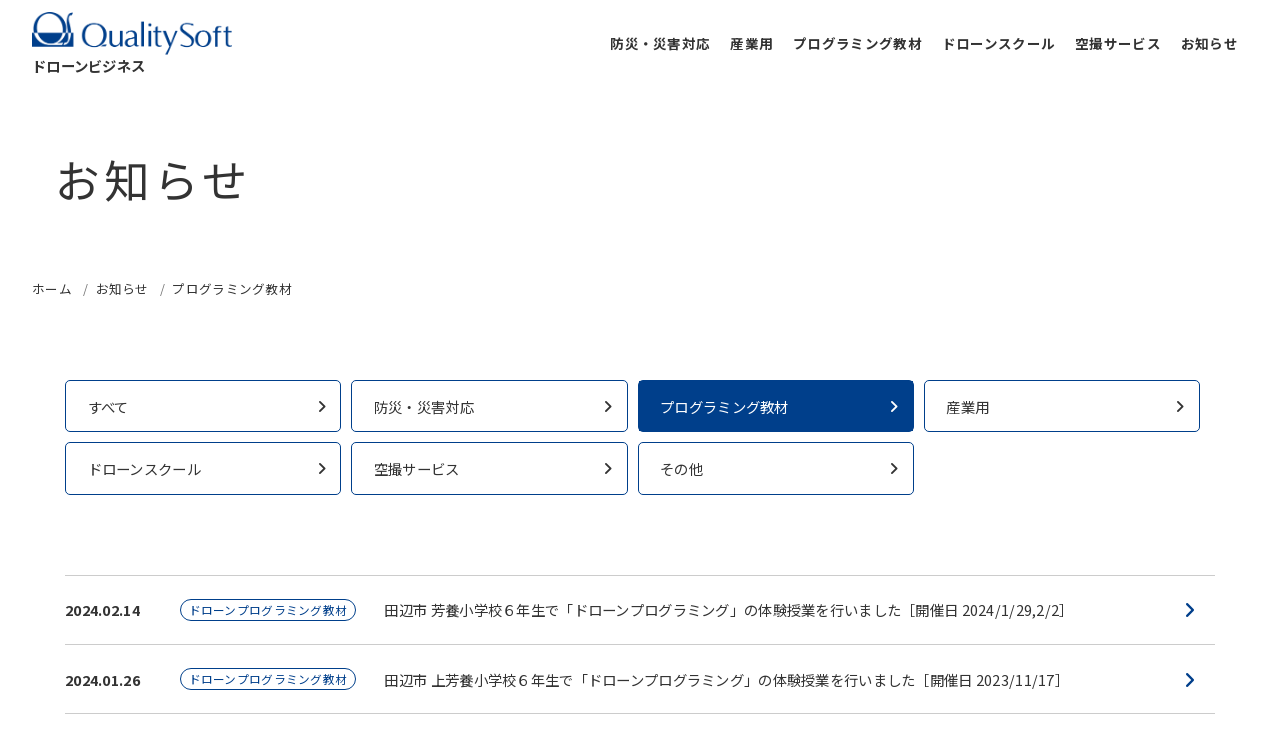

--- FILE ---
content_type: text/html; charset=UTF-8
request_url: https://drone-bc.jp/information/programing/
body_size: 7900
content:
<!doctype html>
<html lang="ja">
<head>
<!-- Google tag (gtag.js) -->
<script async src="https://www.googletagmanager.com/gtag/js?id=G-YGRCLDDF9W"></script>
<script>
  window.dataLayer = window.dataLayer || [];
  function gtag(){dataLayer.push(arguments);}
  gtag('js', new Date());

  gtag('config', 'G-YGRCLDDF9W');
</script>
<meta charset="utf-8">
<meta http-equiv="x-ua-compatible" content="ie=edge">
<meta name="viewport" content="width=device-width,initial-scale=1.0">
<meta name="format-detection" content="telephone=no">
<link rel="shortcut icon" href="https://drone-bc.jp/cms-dronebusiness/wp-content/themes/dronebusiness/assets/image/favicon.ico">
	<style>img:is([sizes="auto" i], [sizes^="auto," i]) { contain-intrinsic-size: 3000px 1500px }</style>
	
		<!-- All in One SEO 4.8.8 - aioseo.com -->
		<title>プログラミング教材 – クオリティソフト株式会社 ドローンビジネス</title>
	<meta name="robots" content="max-image-preview:large" />
	<link rel="canonical" href="https://drone-bc.jp/information/programing/" />
	<link rel="next" href="https://drone-bc.jp/information/programing/page/2/" />
	<meta name="generator" content="All in One SEO (AIOSEO) 4.8.8" />
		<script type="application/ld+json" class="aioseo-schema">
			{"@context":"https:\/\/schema.org","@graph":[{"@type":"BreadcrumbList","@id":"https:\/\/drone-bc.jp\/information\/programing\/#breadcrumblist","itemListElement":[{"@type":"ListItem","@id":"https:\/\/drone-bc.jp#listItem","position":1,"name":"\u30db\u30fc\u30e0","item":"https:\/\/drone-bc.jp","nextItem":{"@type":"ListItem","@id":"https:\/\/drone-bc.jp\/information\/programing\/#listItem","name":"\u30d7\u30ed\u30b0\u30e9\u30df\u30f3\u30b0\u6559\u6750"}},{"@type":"ListItem","@id":"https:\/\/drone-bc.jp\/information\/programing\/#listItem","position":2,"name":"\u30d7\u30ed\u30b0\u30e9\u30df\u30f3\u30b0\u6559\u6750","previousItem":{"@type":"ListItem","@id":"https:\/\/drone-bc.jp#listItem","name":"\u30db\u30fc\u30e0"}}]},{"@type":"CollectionPage","@id":"https:\/\/drone-bc.jp\/information\/programing\/#collectionpage","url":"https:\/\/drone-bc.jp\/information\/programing\/","name":"\u30d7\u30ed\u30b0\u30e9\u30df\u30f3\u30b0\u6559\u6750 \u2013 \u30af\u30aa\u30ea\u30c6\u30a3\u30bd\u30d5\u30c8\u682a\u5f0f\u4f1a\u793e \u30c9\u30ed\u30fc\u30f3\u30d3\u30b8\u30cd\u30b9","inLanguage":"ja","isPartOf":{"@id":"https:\/\/drone-bc.jp\/#website"},"breadcrumb":{"@id":"https:\/\/drone-bc.jp\/information\/programing\/#breadcrumblist"}},{"@type":"Organization","@id":"https:\/\/drone-bc.jp\/#organization","name":"\u30af\u30aa\u30ea\u30c6\u30a3\u30bd\u30d5\u30c8\u682a\u5f0f\u4f1a\u793e \u30c9\u30ed\u30fc\u30f3\u30d3\u30b8\u30cd\u30b9\u958b\u767a\u90e8","description":"\u30c9\u30ed\u30fc\u30f3\u3068\u30a4\u30f3\u30bf\u30fc\u30cd\u30c3\u30c8\u3092\u4ecb\u3057\u3066\u65b0\u305f\u306a\u53ef\u80fd\u6027\u306b\u6311\u6226","url":"https:\/\/drone-bc.jp\/","telephone":"+81739451001","logo":{"@type":"ImageObject","url":"https:\/\/drone-bc.jp\/cms-dronebusiness\/wp-content\/uploads\/2023\/02\/logo-main.png","@id":"https:\/\/drone-bc.jp\/information\/programing\/#organizationLogo","width":450,"height":95,"caption":"\u30af\u30aa\u30ea\u30c6\u30a3\u30bd\u30d5\u30c8\u30ed\u30b4"},"image":{"@id":"https:\/\/drone-bc.jp\/information\/programing\/#organizationLogo"}},{"@type":"WebSite","@id":"https:\/\/drone-bc.jp\/#website","url":"https:\/\/drone-bc.jp\/","name":"\u30af\u30aa\u30ea\u30c6\u30a3\u30bd\u30d5\u30c8 \u30c9\u30ed\u30fc\u30f3\u30d3\u30b8\u30cd\u30b9","description":"\u30c9\u30ed\u30fc\u30f3\u3068\u30a4\u30f3\u30bf\u30fc\u30cd\u30c3\u30c8\u3092\u4ecb\u3057\u3066\u65b0\u305f\u306a\u53ef\u80fd\u6027\u306b\u6311\u6226","inLanguage":"ja","publisher":{"@id":"https:\/\/drone-bc.jp\/#organization"}}]}
		</script>
		<!-- All in One SEO -->

<link rel='dns-prefetch' href='//ajax.googleapis.com' />
<link rel='dns-prefetch' href='//cdnjs.cloudflare.com' />
<link rel='dns-prefetch' href='//fonts.googleapis.com' />
<link rel="alternate" type="application/rss+xml" title="クオリティソフト株式会社  ドローンビジネス &raquo; プログラミング教材 お知らせカテゴリ のフィード" href="https://drone-bc.jp/information/programing/feed/" />
<link rel='stylesheet' id='wp-block-library-css' href='https://drone-bc.jp/cms-dronebusiness/wp-includes/css/dist/block-library/style.min.css' type='text/css' media='all' />
<style id='classic-theme-styles-inline-css' type='text/css'>
/*! This file is auto-generated */
.wp-block-button__link{color:#fff;background-color:#32373c;border-radius:9999px;box-shadow:none;text-decoration:none;padding:calc(.667em + 2px) calc(1.333em + 2px);font-size:1.125em}.wp-block-file__button{background:#32373c;color:#fff;text-decoration:none}
</style>
<style id='global-styles-inline-css' type='text/css'>
:root{--wp--preset--aspect-ratio--square: 1;--wp--preset--aspect-ratio--4-3: 4/3;--wp--preset--aspect-ratio--3-4: 3/4;--wp--preset--aspect-ratio--3-2: 3/2;--wp--preset--aspect-ratio--2-3: 2/3;--wp--preset--aspect-ratio--16-9: 16/9;--wp--preset--aspect-ratio--9-16: 9/16;--wp--preset--color--black: #000000;--wp--preset--color--cyan-bluish-gray: #abb8c3;--wp--preset--color--white: #ffffff;--wp--preset--color--pale-pink: #f78da7;--wp--preset--color--vivid-red: #cf2e2e;--wp--preset--color--luminous-vivid-orange: #ff6900;--wp--preset--color--luminous-vivid-amber: #fcb900;--wp--preset--color--light-green-cyan: #7bdcb5;--wp--preset--color--vivid-green-cyan: #00d084;--wp--preset--color--pale-cyan-blue: #8ed1fc;--wp--preset--color--vivid-cyan-blue: #0693e3;--wp--preset--color--vivid-purple: #9b51e0;--wp--preset--gradient--vivid-cyan-blue-to-vivid-purple: linear-gradient(135deg,rgba(6,147,227,1) 0%,rgb(155,81,224) 100%);--wp--preset--gradient--light-green-cyan-to-vivid-green-cyan: linear-gradient(135deg,rgb(122,220,180) 0%,rgb(0,208,130) 100%);--wp--preset--gradient--luminous-vivid-amber-to-luminous-vivid-orange: linear-gradient(135deg,rgba(252,185,0,1) 0%,rgba(255,105,0,1) 100%);--wp--preset--gradient--luminous-vivid-orange-to-vivid-red: linear-gradient(135deg,rgba(255,105,0,1) 0%,rgb(207,46,46) 100%);--wp--preset--gradient--very-light-gray-to-cyan-bluish-gray: linear-gradient(135deg,rgb(238,238,238) 0%,rgb(169,184,195) 100%);--wp--preset--gradient--cool-to-warm-spectrum: linear-gradient(135deg,rgb(74,234,220) 0%,rgb(151,120,209) 20%,rgb(207,42,186) 40%,rgb(238,44,130) 60%,rgb(251,105,98) 80%,rgb(254,248,76) 100%);--wp--preset--gradient--blush-light-purple: linear-gradient(135deg,rgb(255,206,236) 0%,rgb(152,150,240) 100%);--wp--preset--gradient--blush-bordeaux: linear-gradient(135deg,rgb(254,205,165) 0%,rgb(254,45,45) 50%,rgb(107,0,62) 100%);--wp--preset--gradient--luminous-dusk: linear-gradient(135deg,rgb(255,203,112) 0%,rgb(199,81,192) 50%,rgb(65,88,208) 100%);--wp--preset--gradient--pale-ocean: linear-gradient(135deg,rgb(255,245,203) 0%,rgb(182,227,212) 50%,rgb(51,167,181) 100%);--wp--preset--gradient--electric-grass: linear-gradient(135deg,rgb(202,248,128) 0%,rgb(113,206,126) 100%);--wp--preset--gradient--midnight: linear-gradient(135deg,rgb(2,3,129) 0%,rgb(40,116,252) 100%);--wp--preset--font-size--small: 13px;--wp--preset--font-size--medium: 20px;--wp--preset--font-size--large: 36px;--wp--preset--font-size--x-large: 42px;--wp--preset--spacing--20: 0.44rem;--wp--preset--spacing--30: 0.67rem;--wp--preset--spacing--40: 1rem;--wp--preset--spacing--50: 1.5rem;--wp--preset--spacing--60: 2.25rem;--wp--preset--spacing--70: 3.38rem;--wp--preset--spacing--80: 5.06rem;--wp--preset--shadow--natural: 6px 6px 9px rgba(0, 0, 0, 0.2);--wp--preset--shadow--deep: 12px 12px 50px rgba(0, 0, 0, 0.4);--wp--preset--shadow--sharp: 6px 6px 0px rgba(0, 0, 0, 0.2);--wp--preset--shadow--outlined: 6px 6px 0px -3px rgba(255, 255, 255, 1), 6px 6px rgba(0, 0, 0, 1);--wp--preset--shadow--crisp: 6px 6px 0px rgba(0, 0, 0, 1);}:where(.is-layout-flex){gap: 0.5em;}:where(.is-layout-grid){gap: 0.5em;}body .is-layout-flex{display: flex;}.is-layout-flex{flex-wrap: wrap;align-items: center;}.is-layout-flex > :is(*, div){margin: 0;}body .is-layout-grid{display: grid;}.is-layout-grid > :is(*, div){margin: 0;}:where(.wp-block-columns.is-layout-flex){gap: 2em;}:where(.wp-block-columns.is-layout-grid){gap: 2em;}:where(.wp-block-post-template.is-layout-flex){gap: 1.25em;}:where(.wp-block-post-template.is-layout-grid){gap: 1.25em;}.has-black-color{color: var(--wp--preset--color--black) !important;}.has-cyan-bluish-gray-color{color: var(--wp--preset--color--cyan-bluish-gray) !important;}.has-white-color{color: var(--wp--preset--color--white) !important;}.has-pale-pink-color{color: var(--wp--preset--color--pale-pink) !important;}.has-vivid-red-color{color: var(--wp--preset--color--vivid-red) !important;}.has-luminous-vivid-orange-color{color: var(--wp--preset--color--luminous-vivid-orange) !important;}.has-luminous-vivid-amber-color{color: var(--wp--preset--color--luminous-vivid-amber) !important;}.has-light-green-cyan-color{color: var(--wp--preset--color--light-green-cyan) !important;}.has-vivid-green-cyan-color{color: var(--wp--preset--color--vivid-green-cyan) !important;}.has-pale-cyan-blue-color{color: var(--wp--preset--color--pale-cyan-blue) !important;}.has-vivid-cyan-blue-color{color: var(--wp--preset--color--vivid-cyan-blue) !important;}.has-vivid-purple-color{color: var(--wp--preset--color--vivid-purple) !important;}.has-black-background-color{background-color: var(--wp--preset--color--black) !important;}.has-cyan-bluish-gray-background-color{background-color: var(--wp--preset--color--cyan-bluish-gray) !important;}.has-white-background-color{background-color: var(--wp--preset--color--white) !important;}.has-pale-pink-background-color{background-color: var(--wp--preset--color--pale-pink) !important;}.has-vivid-red-background-color{background-color: var(--wp--preset--color--vivid-red) !important;}.has-luminous-vivid-orange-background-color{background-color: var(--wp--preset--color--luminous-vivid-orange) !important;}.has-luminous-vivid-amber-background-color{background-color: var(--wp--preset--color--luminous-vivid-amber) !important;}.has-light-green-cyan-background-color{background-color: var(--wp--preset--color--light-green-cyan) !important;}.has-vivid-green-cyan-background-color{background-color: var(--wp--preset--color--vivid-green-cyan) !important;}.has-pale-cyan-blue-background-color{background-color: var(--wp--preset--color--pale-cyan-blue) !important;}.has-vivid-cyan-blue-background-color{background-color: var(--wp--preset--color--vivid-cyan-blue) !important;}.has-vivid-purple-background-color{background-color: var(--wp--preset--color--vivid-purple) !important;}.has-black-border-color{border-color: var(--wp--preset--color--black) !important;}.has-cyan-bluish-gray-border-color{border-color: var(--wp--preset--color--cyan-bluish-gray) !important;}.has-white-border-color{border-color: var(--wp--preset--color--white) !important;}.has-pale-pink-border-color{border-color: var(--wp--preset--color--pale-pink) !important;}.has-vivid-red-border-color{border-color: var(--wp--preset--color--vivid-red) !important;}.has-luminous-vivid-orange-border-color{border-color: var(--wp--preset--color--luminous-vivid-orange) !important;}.has-luminous-vivid-amber-border-color{border-color: var(--wp--preset--color--luminous-vivid-amber) !important;}.has-light-green-cyan-border-color{border-color: var(--wp--preset--color--light-green-cyan) !important;}.has-vivid-green-cyan-border-color{border-color: var(--wp--preset--color--vivid-green-cyan) !important;}.has-pale-cyan-blue-border-color{border-color: var(--wp--preset--color--pale-cyan-blue) !important;}.has-vivid-cyan-blue-border-color{border-color: var(--wp--preset--color--vivid-cyan-blue) !important;}.has-vivid-purple-border-color{border-color: var(--wp--preset--color--vivid-purple) !important;}.has-vivid-cyan-blue-to-vivid-purple-gradient-background{background: var(--wp--preset--gradient--vivid-cyan-blue-to-vivid-purple) !important;}.has-light-green-cyan-to-vivid-green-cyan-gradient-background{background: var(--wp--preset--gradient--light-green-cyan-to-vivid-green-cyan) !important;}.has-luminous-vivid-amber-to-luminous-vivid-orange-gradient-background{background: var(--wp--preset--gradient--luminous-vivid-amber-to-luminous-vivid-orange) !important;}.has-luminous-vivid-orange-to-vivid-red-gradient-background{background: var(--wp--preset--gradient--luminous-vivid-orange-to-vivid-red) !important;}.has-very-light-gray-to-cyan-bluish-gray-gradient-background{background: var(--wp--preset--gradient--very-light-gray-to-cyan-bluish-gray) !important;}.has-cool-to-warm-spectrum-gradient-background{background: var(--wp--preset--gradient--cool-to-warm-spectrum) !important;}.has-blush-light-purple-gradient-background{background: var(--wp--preset--gradient--blush-light-purple) !important;}.has-blush-bordeaux-gradient-background{background: var(--wp--preset--gradient--blush-bordeaux) !important;}.has-luminous-dusk-gradient-background{background: var(--wp--preset--gradient--luminous-dusk) !important;}.has-pale-ocean-gradient-background{background: var(--wp--preset--gradient--pale-ocean) !important;}.has-electric-grass-gradient-background{background: var(--wp--preset--gradient--electric-grass) !important;}.has-midnight-gradient-background{background: var(--wp--preset--gradient--midnight) !important;}.has-small-font-size{font-size: var(--wp--preset--font-size--small) !important;}.has-medium-font-size{font-size: var(--wp--preset--font-size--medium) !important;}.has-large-font-size{font-size: var(--wp--preset--font-size--large) !important;}.has-x-large-font-size{font-size: var(--wp--preset--font-size--x-large) !important;}
:where(.wp-block-post-template.is-layout-flex){gap: 1.25em;}:where(.wp-block-post-template.is-layout-grid){gap: 1.25em;}
:where(.wp-block-columns.is-layout-flex){gap: 2em;}:where(.wp-block-columns.is-layout-grid){gap: 2em;}
:root :where(.wp-block-pullquote){font-size: 1.5em;line-height: 1.6;}
</style>
<link rel='stylesheet' id='google-font-css' href='https://fonts.googleapis.com/css2?family=Noto+Sans+JP%3Awght%40400%3B700&#038;display=swap' type='text/css' media='all' />
<link rel='stylesheet' id='bootstrap-css' href='https://drone-bc.jp/cms-dronebusiness/wp-content/themes/dronebusiness/assets/css/vendor/bootstrap-utilities.min.css' type='text/css' media='all' />
<link rel='stylesheet' id='fontawesome-css' href='https://drone-bc.jp/cms-dronebusiness/wp-content/themes/dronebusiness/assets/css/vendor/all.min.css' type='text/css' media='all' />
<link rel='stylesheet' id='style-drawer-css' href='https://drone-bc.jp/cms-dronebusiness/wp-content/themes/dronebusiness/assets/css/vendor/drawer.css' type='text/css' media='all' />
<link rel='stylesheet' id='style-base-css' href='https://drone-bc.jp/cms-dronebusiness/wp-content/themes/dronebusiness/assets/css/base.css?ver=202310-01' type='text/css' media='all' />
<link rel='stylesheet' id='style-page-css' href='https://drone-bc.jp/cms-dronebusiness/wp-content/themes/dronebusiness/assets/css/page.css?ver=202401-01' type='text/css' media='all' />
<link rel="https://api.w.org/" href="https://drone-bc.jp/wp-json/" /><link rel="alternate" title="JSON" type="application/json" href="https://drone-bc.jp/wp-json/wp/v2/cat_info/22" /><script type="text/javascript">
piAId = '170272';
piCId = '259396';
piHostname = 'pi.pardot.com';

(function() {
	function async_load(){
		var s = document.createElement('script'); s.type = 'text/javascript';
		s.src = ('https:' == document.location.protocol ? 'https://pi' : 'http://cdn') + '.pardot.com/pd.js';
		var c = document.getElementsByTagName('script')[0]; c.parentNode.insertBefore(s, c);
	}
	if(window.attachEvent) { window.attachEvent('onload', async_load); }
	else { window.addEventListener('load', async_load, false); }
})();
</script>  
</head>
<body>
<header id="header" class="header">
  <div id="header-l" class="header-l-wrap">
    <div class="header-logo">
      <a href="https://drone-bc.jp/" class="header-logo-link">
        <div class="header-logo-image">
          <img src="https://drone-bc.jp/cms-dronebusiness/wp-content/uploads/2023/02/logo-main.png" alt="クオリティソフト株式会社">
        </div>
        <p class="header-logo-label">ドローンビジネス</p>
      </a>
    </div>
    <nav class="header-menu">
      <ul class="gnavi">
              <li class="gnavi-item"><a href="https://drone-bc.jp/bosai/">防災・災害対応</a></li>
              <li class="gnavi-item"><a href="https://drone-bc.jp/industrial/">産業用</a></li>
              <li class="gnavi-item"><a href="https://drone-bc.jp/programing/">プログラミング教材</a></li>
              <li class="gnavi-item"><a href="https://drone-bc.jp/school/">ドローンスクール</a></li>
              <li class="gnavi-item"><a href="https://drone-bc.jp/shooting/">空撮サービス</a></li>
              <li class="gnavi-item"><a href="https://drone-bc.jp/information/">お知らせ</a></li>
              <li class="gnavi-item gnavi-contact gnavi-l"><a href="https://drone-bc.jp/contact/" class="gnavi-btn">お問い合わせ</a></li>
              <li class="gnavi-item gnavi-datadl gnavi-l"><a href="https://drone-bc.jp/pamphlet/" class="gnavi-btn">資料ダウンロード</a></li>
            </ul>
    </nav>
  </div>
  <!--/#header-l-->
  <div id="header-s" class="header-s-wrap drawer drawer--right drawer--navbarTopGutter">
    <div class="drawer-navbar drawer-navbar--fixed" role="banner">
      <div class="drawer-container">
        <div class="drawer-navbar-header">
          <div class="header-s-logo">
            <a href="https://drone-bc.jp/" class="header-s-logo-link">
              <div class="header-s-logo-image">
                <img src="https://drone-bc.jp/cms-dronebusiness/wp-content/uploads/2023/02/logo-main.png" alt="クオリティソフト株式会社">
              </div>
              <p class="header-s-logo-label">ドローンビジネス</p>
            </a>
          </div>
          <button type="button" class="drawer-toggle drawer-hamburger">
            <span class="sr-only">toggle navigation</span>
            <span class="drawer-hamburger-icon"></span>
          </button>
        </div>
        <div class="drawer-nav" role="navigation">
          <div class="header-s-menu">
            <ul class="gnavi-s">
                          <li class="gnavi-s-item"><a href="https://drone-bc.jp/bosai/">防災・災害対応</a></li>
                          <li class="gnavi-s-item"><a href="https://drone-bc.jp/industrial/">産業用</a></li>
                          <li class="gnavi-s-item"><a href="https://drone-bc.jp/programing/">プログラミング教材</a></li>
                          <li class="gnavi-s-item"><a href="https://drone-bc.jp/school/">ドローンスクール</a></li>
                          <li class="gnavi-s-item"><a href="https://drone-bc.jp/shooting/">空撮サービス</a></li>
                          <li class="gnavi-s-item"><a href="https://drone-bc.jp/information/">お知らせ</a></li>
                        </ul>
            <ul class="subnavi-s">
                          <li class="subnavi-s-item gnavi-contact"><a href="https://drone-bc.jp/contact/" class="gnavi-btn">お問い合わせフォーム</a></li>
                          <li class="subnavi-s-item gnavi-datadl"><a href="https://drone-bc.jp/pamphlet/" class="gnavi-btn">資料ダウンロード</a></li>
                        </ul>
            <div class="header-s-about">
              <p class="fs-3 fw-bold">ドローンビジネス開発部</p>
              <p class="header-s-about-tel"><span class="tel_link">0739-45-1001</span></p>
            </div>
          </div>
        </div>        
      </div>
    </div>
  </div>
  <!--/#header-s-->
</header>
<div id="wrap">
  <main>
    <div id="page-title" class="page-title">
      <div class="page-title__inner">
        <h1 class="page-title__title">お知らせ</h1>
      </div>
    </div>
    <!--/#page-title-->
    <div id="breadcrumb" class="breadcrumb sec-w-wide">
<ul class="breadcrumb-list" itemscope itemtype="https://schema.org/BreadcrumbList">
<li itemprop="itemListElement" itemscope itemtype="https://schema.org/ListItem">
  <a itemprop="item" href="https://drone-bc.jp"><span itemprop="name">ホーム</span></a>
  <meta itemprop="position" content="1">
</li>
<li itemprop="itemListElement" itemscope itemtype="https://schema.org/ListItem">
  <a itemprop="item" href="https://drone-bc.jp/information/"><span itemprop="name">お知らせ</span></a>
  <meta itemprop="position" content="2">
</li>
<li>プログラミング教材</li>
</ul>
</div>
    <!--/#breadcrumb-->

        
    <article class="contents-wrap">
      <section id="menu" class="nav-info sec-w-base">
        <div class="display_selectedItem"><span></span></div>
        <ul class="nav-info-list">
                    <li class="nav-info-cat" link="https://drone-bc.jp/information/"><span>すべて</span></li>
                    <li class="nav-info-cat" link="https://drone-bc.jp/information/announcerdrone/"><span>防災・災害対応</span></li>
                    <li class="nav-info-cat current" link="https://drone-bc.jp/information/programing/"><span>プログラミング教材</span></li>
                    <li class="nav-info-cat" link="https://drone-bc.jp/information/industrial/"><span>産業用</span></li>
                    <li class="nav-info-cat" link="https://drone-bc.jp/information/school/"><span>ドローンスクール</span></li>
                    <li class="nav-info-cat" link="https://drone-bc.jp/information/shooting/"><span>空撮サービス</span></li>
                    <li class="nav-info-cat" link="https://drone-bc.jp/information/other/"><span>その他</span></li>
                  </ul>
      </section>
      
      <section id="information" class="info-arc-main sec-w-base">
                <ul class="info-list">
                  <li class="info-list-row">
            <a href="https://drone-bc.jp/information/pg_drone/1054/" class="info-list-link">
  <div class="info-list-header">
    <p class="info-list-date">2024.02.14</p>
    <ul class="info-list-cat">
      <li>ドローンプログラミング教材</li>
    </ul>
  </div>
  <p class="info-list-title">田辺市 芳養小学校６年生で「ドローンプログラミング」の体験授業を行いました［開催日 2024/1/29,2/2］</p>
</a>
          </li>
                  <li class="info-list-row">
            <a href="https://drone-bc.jp/information/pg_drone/1014/" class="info-list-link">
  <div class="info-list-header">
    <p class="info-list-date">2024.01.26</p>
    <ul class="info-list-cat">
      <li>ドローンプログラミング教材</li>
    </ul>
  </div>
  <p class="info-list-title">田辺市 上芳養小学校６年生で「ドローンプログラミング」の体験授業を行いました［開催日 2023/11/17］</p>
</a>
          </li>
                  <li class="info-list-row">
            <a href="https://drone-bc.jp/information/pg_drone/927/" class="info-list-link">
  <div class="info-list-header">
    <p class="info-list-date">2023.10.27</p>
    <ul class="info-list-cat">
      <li>ドローンプログラミング教材</li>
    </ul>
  </div>
  <p class="info-list-title">「ドローンプログラミングチャレンジ in 白浜」開催</p>
</a>
          </li>
                  <li class="info-list-row">
            <a href="https://drone-bc.jp/information/pg_drone/801/" class="info-list-link">
  <div class="info-list-header">
    <p class="info-list-date">2023.09.22</p>
    <ul class="info-list-cat">
      <li>ドローンプログラミング教材</li>
    </ul>
  </div>
  <p class="info-list-title">田辺市 会津小学校５年生で「ドローンプログラミング」の体験授業を行いました［開催日 2023/09/05＆08]</p>
</a>
          </li>
                  <li class="info-list-row">
            <a href="https://www.qualitysoft.com/news/2410/" class="info-list-link" target="_blank">
  <div class="info-list-header">
    <p class="info-list-date">2023.09.20</p>
    <ul class="info-list-cat">
      <li>ドローンプログラミング教材</li>
    </ul>
  </div>
  <p class="info-list-title icon-otherlink">文部科学省「マイスター・ハイスクール事業」におけるドローンプログラミング授業を実施</p>
</a>
          </li>
                  <li class="info-list-row">
            <a href="https://drone-bc.jp/information/pg_drone/776/" class="info-list-link">
  <div class="info-list-header">
    <p class="info-list-date">2023.09.01</p>
    <ul class="info-list-cat">
      <li>ドローンプログラミング教材</li>
    </ul>
  </div>
  <p class="info-list-title">全国工業高等学校長協会主催 夏季講習会で「ドローンプログラミング体験講座」を開催しました［開催日 2023/08/07-10］</p>
</a>
          </li>
                  <li class="info-list-row">
            <a href="https://drone-bc.jp/information/pg_drone/760/" class="info-list-link">
  <div class="info-list-header">
    <p class="info-list-date">2023.08.31</p>
    <ul class="info-list-cat">
      <li>ドローンプログラミング教材</li>
    </ul>
  </div>
  <p class="info-list-title">全国理科教育大会の研修で「ドローンを用いたPythonプログラミング」を開催しました［開催日 2023/08/04］</p>
</a>
          </li>
                  <li class="info-list-row">
            <a href="https://drone-bc.jp/information/pg_drone/735/" class="info-list-link">
  <div class="info-list-header">
    <p class="info-list-date">2023.07.20</p>
    <ul class="info-list-cat">
      <li>ドローンプログラミング教材</li>
    </ul>
  </div>
  <p class="info-list-title">田辺市 大塔中学校３年生で「ドローンプログラミング」の体験授業を行いました［開催日 2023/07/12］</p>
</a>
          </li>
                  <li class="info-list-row">
            <a href="https://drone-bc.jp/information/pg_drone/519/" class="info-list-link">
  <div class="info-list-header">
    <p class="info-list-date">2023.04.17</p>
    <ul class="info-list-cat">
      <li>ドローンプログラミング教材</li>
    </ul>
  </div>
  <p class="info-list-title">田辺市 新庄小学校６年生で「ドローンプログラミング」の体験授業を行いました［開催日 2023/02/17］</p>
</a>
          </li>
                  <li class="info-list-row">
            <a href="https://drone-bc.jp/information/pg_drone/513/" class="info-list-link">
  <div class="info-list-header">
    <p class="info-list-date">2023.04.17</p>
    <ul class="info-list-cat">
      <li>ドローンプログラミング教材</li>
    </ul>
  </div>
  <p class="info-list-title">田辺市 龍神中学校２年生で「ドローンプログラミング」の体験授業を行いました［開催日 2023/02/10］</p>
</a>
          </li>
                  <li class="info-list-row">
            <a href="https://drone-bc.jp/information/pg_drone/510/" class="info-list-link">
  <div class="info-list-header">
    <p class="info-list-date">2023.04.17</p>
    <ul class="info-list-cat">
      <li>ドローンプログラミング教材</li>
    </ul>
  </div>
  <p class="info-list-title">田辺市 中芳養小学校５年生で「ドローンプログラミング」の体験授業を行いました［開催日 2023/02/03］</p>
</a>
          </li>
                  <li class="info-list-row">
            <a href="https://drone-bc.jp/information/pg_drone/505/" class="info-list-link">
  <div class="info-list-header">
    <p class="info-list-date">2023.04.17</p>
    <ul class="info-list-cat">
      <li>ドローンプログラミング教材</li>
    </ul>
  </div>
  <p class="info-list-title">当社白浜本社で「ドローンプログラミング」の公開講座を開催しました［開催日 2023/01/28］</p>
</a>
          </li>
                  <li class="info-list-row">
            <a href="https://drone-bc.jp/information/pg_drone/490/" class="info-list-link">
  <div class="info-list-header">
    <p class="info-list-date">2023.04.17</p>
    <ul class="info-list-cat">
      <li>ドローンプログラミング教材</li>
    </ul>
  </div>
  <p class="info-list-title">田辺市 中芳養中学校１年生で「ドローンプログラミング」の体験授業を行いました［開催日 2023/01/27］</p>
</a>
          </li>
                  <li class="info-list-row">
            <a href="https://www.qualitysoft.com/news/2313/" class="info-list-link" target="_blank">
  <div class="info-list-header">
    <p class="info-list-date">2023.04.14</p>
    <ul class="info-list-cat">
      <li>ドローンプログラミング教材</li>
    </ul>
  </div>
  <p class="info-list-title icon-otherlink">クオリティソフト「ドローンプログラミング言語学習キット」の累計出荷数が900セットを突破</p>
</a>
          </li>
                  <li class="info-list-row">
            <a href="https://www.qualitysoft.com/news/2262/" class="info-list-link" target="_blank">
  <div class="info-list-header">
    <p class="info-list-date">2023.03.10</p>
    <ul class="info-list-cat">
      <li>ドローンプログラミング教材</li>
    </ul>
  </div>
  <p class="info-list-title icon-otherlink">「ドローンプログラミング言語学習キット Scratch編」をリリース～ドローンとScratchで「深い学び」と「楽しい」プログラミング体験を提供～</p>
</a>
          </li>
                </ul>
                <div class="pagenavi-block">
                  </div>
                      </section>
    </article>
    
        
    <section id="cmn-contact" class="block-cmn-contact">
  <div class="sec-w-base">
    <div class="cmn-contact">
      <div class="cmn-contact-part">
        <h3 class="page-title__lev3">お問い合わせ</h3>
        <p class="pt-3">ご相談・ご質問等ございましたら、<br class="d-block d-md-none">お気軽にお問い合わせください。</p>
        <p class="pt-3 cmn-contact__tel"><span class="tel_link">0739-45-1001</span><span>（白浜本社代表）</span></p>
      </div>
      <div class="cmn-contact-link">
        <ul class="contact-linkbtn-list">
          <li><a href="https://drone-bc.jp/contact/" class="contact-linkbtn btn-contact">お問い合わせフォーム</a></li>
          <li><a href="https://drone-bc.jp/pamphlet/" class="contact-linkbtn btn-download">資料ダウンロード</a></li>
        </ul>
      </div>
    </div>
  </div>
</section>
  </main>
</div><p class="link-page-top"><a href="#wrap"><span>TOP</span></a></p>
<footer id="footer" class="footer-wrap">
  <div class="footer-inner">
    <div class="footer-content">
      <div class="footer-menu">
              <div class="footer-menu-col">
          <ul class="footer-menu-list">
                  <li><a href="https://drone-bc.jp/information/">お知らせ</a></li>
                  <li><a href="https://drone-bc.jp/contact/">お問い合わせ</a></li>
                  <li><a href="https://drone-bc.jp/pamphlet/">資料ダウンロード</a></li>
                </ul>
        </div>
              <div class="footer-menu-col">
          <ul class="footer-menu-list">
                  <li><a href="https://drone-bc.jp/bosai/">防災・災害対応</a></li>
                  <li><a href="https://drone-bc.jp/industrial/">産業用</a></li>
                  <li><a href="https://drone-bc.jp/programing/">プログラミング教材</a></li>
                </ul>
        </div>
              <div class="footer-menu-col">
          <ul class="footer-menu-list">
                  <li><a href="https://drone-bc.jp/school/">ドローンスクール</a></li>
                  <li><a href="https://drone-bc.jp/shooting/">空撮サービス</a></li>
                </ul>
        </div>
            </div>
      <!--/.footer-menu-->
      <div class="footer-about">
        <div class="footer-logo">
          <a href="https://www.qualitysoft.com"><img src="https://drone-bc.jp/cms-dronebusiness/wp-content/uploads/2023/02/logo-main-white.png" alt="クオリティソフト株式会社" class="footer-logo-image">
          <p class="fs-4">クオリティソフト株式会社</p></a>
        </div>
        <div class="footer-about-main">
          <p class="fs-2 mb-1">ドローンビジネス開発部</p>
          <p class="fs-2"><span class="fs-4 pe-3 align-baseline">TEL</span><span class="tel-link">0739-45-1001</span><span class="fs-4">（白浜本社代表）</span></p>
          <address class="fs-4">〒649-2333&nbsp;和歌山県西牟婁郡白浜町中1701-3</address>
                    <ul class="footer-about-navi">
                      <li class="footer-about-navi-item"><a href="https://www.qualitysoft.com/corporate/" target="_blank">会社案内</a></li>
                      <li class="footer-about-navi-item"><a href="https://www.qualitysoft.com/privacy/" target="_blank">個人情報保護方針</a></li>
                    </ul>
                  </div>
      </div>
      <!--/.footer-about-->
    </div>
    <!--/.footer-content-->
    <p class="copyright">&copy;&nbsp;QualitySoft&nbsp;Corporation.&nbsp;All&nbsp;Rights&nbsp;Reserved.</p>
  </div>
  <!--/.footer-inner-->
</footer>
<script type="speculationrules">
{"prefetch":[{"source":"document","where":{"and":[{"href_matches":"\/*"},{"not":{"href_matches":["\/cms-dronebusiness\/wp-*.php","\/cms-dronebusiness\/wp-admin\/*","\/cms-dronebusiness\/wp-content\/uploads\/*","\/cms-dronebusiness\/wp-content\/*","\/cms-dronebusiness\/wp-content\/plugins\/*","\/cms-dronebusiness\/wp-content\/themes\/dronebusiness\/*","\/*\\?(.+)"]}},{"not":{"selector_matches":"a[rel~=\"nofollow\"]"}},{"not":{"selector_matches":".no-prefetch, .no-prefetch a"}}]},"eagerness":"conservative"}]}
</script>
<script type="text/javascript" src="https://ajax.googleapis.com/ajax/libs/jquery/3.6.3/jquery.min.js" id="jquery-script-js"></script>
<script type="text/javascript" src="https://cdnjs.cloudflare.com/ajax/libs/iScroll/5.2.0/iscroll.min.js" id="iscroll-script-js"></script>
<script type="text/javascript" src="https://drone-bc.jp/cms-dronebusiness/wp-content/themes/dronebusiness/assets/js/vendor/drawer.min.js" id="drawer-script-js"></script>
<script type="text/javascript" src="https://drone-bc.jp/cms-dronebusiness/wp-content/themes/dronebusiness/assets/js/common-min.js?ver=202303-01" id="common-script-js"></script>
</body>
</html>

--- FILE ---
content_type: text/css
request_url: https://drone-bc.jp/cms-dronebusiness/wp-content/themes/dronebusiness/assets/css/base.css?ver=202310-01
body_size: 5236
content:
@charset "utf-8";
/**

共通CSS

theme color 
sub color 
color #333333
title color 
link color 

masking layer color

transition:.3s;

**/

/* ==========================================================================
   Base
========================================================================== */
* {
	margin: 0;
	padding: 0;
	background-position: center center;
	box-sizing: border-box;
	outline: none;
}

html {
	-webkit-text-size-adjust: 100%;
	height: 100%;
	font-size: 62.5%;
	overflow-x: hidden;
}

@media screen and (max-width: 1340px) {
	html {
		font-size: 56.25%;
	}
}

@media screen and (max-height: 650px) {
	html {
		font-size: 56.25%;
	}
}

body {
  position: relative;
  font-family: "Noto Sans JP","ヒラギノ角ゴ ProN","Hiragino Kaku Gothic ProN","メイリオ",Meiryo,"ＭＳ Ｐゴシック","MS PGothic",sans-serif;
  margin: auto;
	color: #333333;
  text-align: left;
	font-size: 1.6rem;
	line-height: 1.75;
	letter-spacing: 0.02em;
	word-wrap: break-word;
	word-break: break-all;
}
html, body, div, span, object, iframe, h1, h2, h3, h4, h5, h6, p, blockquote, pre, abbr, address, cite, code, del, dfn, em, img, ins, kbd, q, samp, small, strong, sub, var, b, i, dl, dt, dd, ol, ul, li, fieldset, form, label, legend, table, caption, tbody, tfoot, thead, tr, th, td, article, aside, dialog, figure, footer, header, hgroup, menu, nav, section, time, mark, audio, video {
  border: 0;
  outline: 0;
  vertical-align: bottom;
  background: transparent;
  list-style-type: none;
  font-style: normal;
}
sup {
 vertical-align: super;
 font-size: 0.5em;
}
section, div, nav, ul, li, a, footer {
	box-sizing: border-box;
}
table {
  width: 100%;
  table-layout: fixed;
  border-collapse: collapse;
  border-spacing: 0;
}
table th,
table td {
  vertical-align: top;
}
video {
  width: 100%;
  max-width: 1200px;
  height: auto;
  display: block;
  margin: auto;
}
p > i {
  vertical-align: middle;
}
img {
  max-width: 100%;
  height: auto;
}
a {
	color: #333333;
	text-decoration: none;
	transition: .3s;
}
a.underline {
	text-decoration: underline;
}
a:visited,
a:hover {
	color: #333333;
}
a.effect--opacity img {
	transition: .3s;
}
a.effect--opacity:hover img {
	opacity: 0.8;	
}
.link-pdf a {
  text-decoration: underline;
}
.link-pdf:before {
  font-family: "Font Awesome 6 Free";
  content: "\f1c1";
  font-weight: 400;
  padding-right: 7px;
  font-size: 1.2em;
}

img.object-fit {
  width: 100%;
  height: 100%;
  object-fit: cover;
}

ul.list-basic {
  margin-left: 1.5em;
}
ul.list-basic > li {
  list-style: disc;
}
ul.list-basic > li ul.list-basic > li {
  list-style: circle;
}

ol.list-num {
  margin-left: 1.5em;
}
ol.list-num > li {
  list-style: decimal;
}
ol.list-num > li > ol {
  margin-top: 0.5em;
}
ol.list-num__kakko {
  margin-left: 2em;
}
ol.list-num__kakko > li {
  counter-increment: cnt;
}
ol.list-num__kakko > li::before {
  content: "(" counter(cnt) ") ";
  display: inline-block;
  margin-left: -2em;
  width: 2em;
}
ol.list-none li{
  text-indent: -2rem;
  padding-left: 2rem;
}
ol.list-none li p {
  text-indent: 0.1rem;
}

.tel-link {
	color: #333333;
}
.tel-link:hover {
	text-decoration: none;
}
.color-main {
  color: #003f8b!important;
}
.bgcolor-gray {
  background-color: #F5F6F7
}
.bgcolor-navy {
  background-color: #003f8b!important;
}
.bgcolor-blue {
  background-color: #d1e5f9!important;
}
.lineheight-2em {
  line-height: 2em;
}

/* ==========================================================================
   Layout
========================================================================== */
#wrap {
  position: relative;
  min-height: calc(100vh - 520px);
	box-sizing: border-box;
	overflow: hidden;
}
#footer {
  height: 520px;
	box-sizing: border-box;
}
@media screen and (max-width: 1180px) {
  #wrap {
    min-height: calc(100vh - 800px);
  }
  #footer {
    height: 800px;
  }
}
@media screen and (max-width: 960px) {
  #wrap {
    min-height: inherit;
  }
  #footer {
    height: auto;
  }
}

main {
  margin-top: 88px;
}

@media screen and (max-width: 960px) {
  main {
    margin-top: 60px;
  }
}

.contents-wrap {
  padding-top: 80px;
  padding-bottom: 80px;
}
.sec-w-wide {
  margin: 0 auto;
  width: 100%;
  max-width: 1460px;
  padding: 0;
}
@media screen and (max-width: 1460px) {
  .sec-w-wide {
    padding: 0 2.5vw;
  }
}
.sec-w-base {
  margin: 0 auto;
  width: 100%;
  /*max-width: 1200px;*/
  max-width: 1150px;
}
.sec-w-base_info {
  margin: 0 auto;
  width: 100%;
  max-width: 900px;
}
@media screen and (max-width: 1200px) {
  .sec-w-base,
  .sec-w-base_info {
    padding: 0 2.5vw;
  }
}
.sec-w-content {
  margin: 0 auto;
  width: 100%;
  max-width: 1000px;
  padding: 0;
}
@media screen and (max-width: 1000px) {
  .sec-w-content {
    padding: 0 2.5vw;
  }
}
@media screen and (max-width: 520px) {
  .contents-wrap {
    padding-top: 10vw;
    padding-bottom: 7vw;
  }
}


/*   Haeder
========================================================================== */
.header {
  position: fixed;
  top: 0;
  left: 0;
  width: 100%;
  z-index: 100;
}
.header-l-wrap {
  position: relative;
  display: flex;
  justify-content: space-between;
  align-items: center;
  height: 88px;
  padding: 0 2.5vw;
  background: #fff;
}
.header-logo-link {
  display: flex;
  align-items: center;
}
.header-logo-image {
  width: 200px;
}
.header-logo-label {
  padding-top: 6px;
  padding-left: 10px;
  font-weight: 700;
  line-height: normal;
}
.gnavi {
  display: flex;
  justify-content: flex-end;
  font-size: 1.5rem;
  font-weight: 700;
}
.gnavi-item > a {
  /*padding: .5vw 1vw;*/
  padding: .5vw 10px;
  line-height: 2.2em;
}
a.gnavi-btn {
  margin: 0 5px;
  /*padding: .5vw 20px;*/
  padding: .5vw 13px;
  color: #fff;
  font-size: 1.4rem;
  border-radius: 30px;
}
.gnavi-contact > a {
  background: #003f8b;
}
.gnavi-contact > a::before {
  font-family: "Font Awesome 6 Free";
  content: "\f0e0";
  font-weight: 700;
  padding-right: 7px;
}
.gnavi-datadl > a {
  background: #236DBD;
}
.gnavi-datadl > a::before {
  font-family: "Font Awesome 6 Free";
  content: "\f15b";
  font-weight: 700;
  padding-right: 7px;
}

.header-s-wrap {
  display: none;
}
.drawer--navbarTopGutter {
  padding-top: 60px;
}
.drawer-navbar-header {
  height: 60px;
  padding: 0 20px;
}
.drawer-navbar .drawer-navbar-header {
  border-bottom: none;
  background: none;
}
.drawer--right .drawer-nav {
  right: -100vw;
}
.drawer-nav {
  width: 100vw;
}
.drawer-navbar .drawer-nav {
  height: 100%;
  padding-top: 60px;
}
.drawer-hamburger {
  width: 32px;
  padding-right: 15px;
  padding-left: 15px;
}
.drawer-overlay {
  background: none; 
}
.header-s-logo-link {
  display: flex;
  align-items: center;
  height: 60px;
}
.header-s-logo-image {
  width: 20vw;
  min-width: 120px; 
}
.header-s-logo-label {
  padding-top: 0.3em;
  padding-left: 10px;
  font-weight: 700;
}

.header-s-menu {
  padding: 10px 5.2vw 50px;
}
.gnavi-s-item {
  font-size: 16px;
  font-weight: 700;
  border: solid #ccc;
  border-width: 0 0 1px;
}
.gnavi-s-item:first-child {
  border-width: 1px 0;
}
.gnavi-s-item > a {
  position: relative;
  display: block;
  padding: 1em 0;
}
.gnavi-s-item > a::after {
  position: absolute;
  top: 20%;
  right: 10px;
  font-family: "Font Awesome 6 Free";
  content: "\f178";
  font-weight: 700;
  font-size: 20px;
  color: #003f8b;
}
.subnavi-s {
  padding-top: 50px;
}
.subnavi-s-item {
  margin-bottom: 15px;
  text-align: center;
  font-size: 16px;
}
.subnavi-s-item > a {
  position: relative;
  display: block;
  margin: 0 auto;
  width: 95%;
  max-width: 350px;
  line-height: 45px;
}
.header-s-about {
  padding-top: 20px;
  text-align: center;
}
.header-s-about-tel {
  font-size: 32px;
  font-weight: 700;
}
.header-s-about-tel::before {
  font-family: "Font Awesome 6 Free";
  content: "\f095";
  font-weight: 700;
  font-size: 20px;
  padding-right: 10px;
}

@media screen and (max-width: 1680px) {
  .header-logo-link {
    display: block;
  }
  .header-logo-label {
    padding-top: 0;
    padding-left: 0;
  }
}
/*@media screen and (max-width: 1240px) {*/
/*@media screen and (max-width: 1520px) {*/
@media screen and (max-width: 1530px) {
  .gnavi-l {
    display: none;
  }
}
@media screen and (max-width: 960px) {
  .header-l-wrap {
    display: none;
  }
  .header-s-wrap {
    display: block;
  }  
}
@media screen and (max-width: 520px) {
  .header-s-logo-label {
    font-size: 1.4rem;
  }
  .subnavi-s {
    padding-top: 30px;
  }
  .gnavi-s-item {
    font-size: 14px;
  }
  .subnavi-s-item {
    font-size: 14px;
  }
}

/*    Footer
========================================================================== */
.footer-wrap {
  color: #fff;
  background: #0E2D4D;
}
.footer-wrap a {
  color: #fff;
}
.footer-inner {
  padding: 100px 0;
  width: 100%;
  max-width: 1400px;
  margin: 0 auto;
}
.footer-content {
  display: flex;
}
.footer-about {
  order: 1;
  width: 400px;
}
.footer-logo-image {
  max-width: 300px;
}
.footer-menu {
  order: 2;
  flex: 1;
}
.footer-about-main {
  padding-top: 30px;
  line-height: 1.5;
}
.footer-about-main .tel-link {
  color: #fff;
}
.footer-about-navi {
  display: flex;
  padding-top: 20px;
  font-size: 1.4rem;
}
.footer-about-navi {
  display: flex;
  padding-top: 20px;
  font-size: 1.4rem;
}
.footer-about-navi-item {
  padding-right: 1.5em;
}
.footer-menu {
  display: flex;
  justify-content: flex-end;
  margin-top: 1em;
  padding-left: 5.2vw;
}
.footer-menu-col {
  margin: 0 2em 0 0; 
  width: calc(33.333333% - ((2em * 2)/3));
  max-width: 15em;
  font-size: 1.7rem;
}
.footer-menu-col:nth-child(3n+3) {
  margin-right: 0; 
}
.footer-menu-list > li {
  margin-bottom: 1.5em;
}
.footer-menu-list > li:last-child {
  margin-bottom: 0;
}
.copyright {
  margin-top: 50px;
  font-size: 13px;
}

@media screen and (max-width: 1400px) {
  .footer-inner {
    padding: 100px 2.6vw;
  }
}
@media screen and (max-width: 1180px) {
  .footer-inner {
    padding: 80px 5vw;
  }
  .footer-content {
    display: block;
  }
  .footer-about {
    margin-top: 50px;
    padding-top: 80px;
    width: 100%;
    border-top: 1px solid #fff;
  }
  .footer-menu {
    justify-content: space-around;
    margin-top: 0;
    padding-left: 0;
  }  
}
@media screen and (max-width: 960px) {
  .footer-about {
    margin-top: 0;
    padding-top: 0;
    border-top: none;
  }
  .footer-menu {
    display: none;
  }  
}
@media screen and (max-width: 520px) {
  .footer-inner {
    padding: 50px 5vw;
  }
  .footer-logo-image {
    max-width: 220px;
  }
}

/*  Title
========================================================================== */
.page-title__title {
  font-size: 5.0rem;
  font-weight: 400;
  letter-spacing: 0.1em;
}
.page-title__catch {
  font-size: 3.8rem;
}

@media screen and (max-width: 960px) {
  .page-title__title {
    font-size: 4.2rem;
  }
}
@media screen and (max-width: 768px) {
  .page-title__title {
    font-size: 3.4rem;
  }
  .page-title__catch {
    font-size: 3.4rem;
  }
}
@media screen and (max-width: 520px) {
  .page-title__title {
    font-size: 2.4rem;
  }
  .page-title__catch {
    font-size: 2.4rem;
  }
}

.page-title__lev2 {
  color: #003f8b;
  font-size: 4.8rem;
  line-height: 1;
}
.page-title__lev2 .en {
  font-size: 6.2rem;
  line-height: 1;
}
.page-title__lev2_sub {
  display: inline-block;
  padding-top: 10px;
  color: #212121;
  font-size: 1.6rem;
  font-weight: 700;
  line-height: 1;
}

@media screen and (max-width: 960px) {
  .page-title__lev2 {
    font-size: 4.2rem;
  }
  .page-title__lev2 .en {
    font-size: 5.4rem;
  }
}
@media screen and (max-width: 768px) {
  .page-title__lev2 {
    font-size: 3.6rem;
  }
  .page-title__lev2 .en {
    font-size: 4.8rem;
  }
}
@media screen and (max-width: 520px) {
  .page-title__lev2 {
    font-size: 3.0rem;
    line-height: 1.35;
  }
  .page-title__lev2 .en {
    font-size: 3.6rem;
  }
}

.page-title__lev3 {
  /*font-size: 3.2rem;*/
  font-size: 2.7rem;
  letter-spacing: 0.02em;
}
.page-title__lev3.modify-bdr {
  padding-top: 1em;
  border-top: 1px solid #003f8b;
}
.page-title__lev3.modify-framebdr > span {
  display: inline-block;
  margin: auto;
  padding: 0.3em 1.5em;
  text-align: center;
  font-size: 2.6rem;
  border: 2px solid #333;
  border-radius: 50px;
}
.page-title__lev3_sub {
  margin-bottom: 5px;
  font-size: 1.5rem;
  font-weight: 500;
}
.page-title__lev3_sub > span {
  display: inline-block;
  padding-bottom: 5px;
  font-weight: 700;
  border-bottom: 1px solid #222;
}
.page-title__lev3.type-simple {
  text-align: center;
}

@media screen and (max-width: 768px) {
  .page-title__lev3 {
    font-size: 3.0rem;
  }
}
@media screen and (max-width: 520px) {
  .page-title__lev3 {
    font-size: 2.6rem;
  }
  .page-title__lev3.modify-framebdr > span {
    font-size: 2.2rem;
  }  
}

.page-title__lev4 {
  font-size: 2.4rem;
  letter-spacing: 0.02em;
}
.page-title__lev4.modify-line {
  position: relative;
  padding-left: 1em;
}
.page-title__lev4.modify-line::before {
  content: '';
  position: absolute;
  top: 48%;
  left: 0;
  width: 0.5em;
  height: 2px;
  background: #003f8b;
}

@media screen and (max-width: 768px) {
  .page-title__lev4 {
    font-size: 2.2rem;
  }
}
@media screen and (max-width: 520px) {
  .page-title__lev4 {
    font-size: 2.0rem;
  }
}


.page-title__lev5 {
  font-size: 2.0rem;
  letter-spacing: 0.02em;
}
.page-title__lev5.modify-line > span {
  display: inline-block;
  margin-bottom: 1em;
  padding-bottom: 0.25em;
  padding-right: 1em;
  border-bottom: 1px solid #003f8b;
}




/*   
========================================================================== */
.block-cmn-contact {
  padding: 60px 0;
  /*background: #F9F9F9;*/
  background: #f1f0ef;
}
.cmn-contact {
  display: flex;
}
.cmn-contact-part {
  width: 50%;
}
.cmn-contact-link {
  width: 50%;
  text-align: right;
}
.cmn-contact__tel > span {
  vertical-align: baseline;
}
.cmn-contact__tel > span:first-child {
  font-size: 2.6rem;
  font-weight: 700;
}
.cmn-contact__tel .tel_link::before,
.cmn-contact__tel > span:first-child::before {
  font-family: "Font Awesome 6 Free";
  content: "\f095";
  font-weight: 700;
  padding-right: 10px;
  font-size: 0.9em;
}

.cmn-contact__fax {
  padding-left: 0.5em;
  font-size: 2.0rem;
}
.contact-linkbtn-list > li {
  display: flex;
  flex-wrap: wrap;
  justify-content: flex-end;
  margin-bottom: 20px;
  text-align: right;
}
a.contact-linkbtn {
  display: block;
  width: 90%;
  max-width: 480px;
  text-align: center;
  color: #fff;
  font-size: 2.2rem;
  line-height: 3em;
  border-radius: 50px;
}
.cmn-contact-link > li:last-child {
  margin-bottom: 0;
}
.contact-linkbtn.btn-contact {
  background: #003f8b;
}
.contact-linkbtn.btn-contact::before {
  font-family: "Font Awesome 6 Free";
  content: "\f0e0";
  font-weight: 700;
  padding-right: 7px;
}
.contact-linkbtn.btn-download {
  background: #236DBD;
}
.contact-linkbtn.btn-download::before {
  font-family: "Font Awesome 6 Free";
  content: "\f15b";
  font-weight: 700;
  padding-right: 7px;
}

@media screen and (max-width: 960px) {
  .cmn-contact-link {
    padding-left: 3em;
  }
  .cmn-contact__fax {
    display: block;
    padding-left: 0;
    font-size: 1.8rem;
  }
}
@media screen and (max-width: 640px) {
  .cmn-contact {
    display: block;
  }
  .cmn-contact-part,
  .cmn-contact-link {
    width: 100%;
    text-align: center;
  }
  .cmn-contact-link {
    padding-top: 2em;
    padding-left: 0;
  }
  .cmn-contact__tel .tel_link {
    font-size: 2.0rem;
  }
  .contact-linkbtn-list > li {
    justify-content: center;
  }
  a.contact-linkbtn {
    font-size: 2.0rem;
  }
}
@media screen and (max-width: 520px) {
  a.contact-linkbtn {
    font-size: 1.8rem;
  }
}

/*   information
========================================================================== */
.info-list-row {
  border-bottom: 1px solid #ccc;
}
.info-list-row:first-child {
  border-top: 1px solid #ccc;
}
a.info-list-link {
  position: relative;
  display: flex;
  align-items: flex-start;
  /*min-height: 6em;*/
  padding: 1.5em 4em 1.5em 0;
  box-sizing: border-box;
}
a.info-list-link:hover {
  background: #F9F9F9;
}
a.info-list-link::after {
  position: absolute;
  top: calc(50% - 0.8em);
  right: 20px;
  font-family: "Font Awesome 6 Free";
  content: "\f105";
  font-weight: 700;
  color: #003f8b;
  font-size: 1.25em;
}
.info-list-header {
  display: flex;
  align-items: center;
  padding-right: 2em;
}
.info-list-date {
  flex-shrink: 0;
  width: 8em;
  font-weight: 700;
}
.info-list-cat {
  flex-shrink: 0;
}
.info-list-cat > li {
  width: 15em;
  margin-bottom: 5px;
  text-align: center;
  color: #003f8b;
  font-size: 1.3rem;
  border: 1px solid #003f8b;
  background: #fff;
  border-radius: 20px;
}
.info-list-cat > li:last-child {
  margin-bottom: 0;
}

.info-list-title {
  flex: 1;
}

@media screen and (max-width: 768px) {
  a.info-list-link {
    display: block;
  }
  .info-list-header {
    padding-bottom: 0.5em;
  }
}
@media screen and (max-width: 520px) {
  a.info-list-link {
    padding-right: 2em;
  }
  a.info-list-link::after {
    right: 0.5em;
    font-size: 1.25em;
  }
}

/*
========================================================================== */
.linkbtn-wrap__left {
  display: flex;
}
.linkbtn {
  width: 100%;
}
.linkbtn a {
  position: relative;
  display: flex;
  justify-content: center;
  align-items: center;
  margin: auto;
  padding: 0 1em;
  width: 100%;
  max-width: 280px;
  height: 45px;
  color: #003f8b;
  font-weight: 700;
  border: 1px solid #003f8b;
  border-radius: 30px;
}
.linkbtn a::after {
  position: absolute;
  right: 30px;
  font-family: "Font Awesome 6 Free";
  content: "\f178";
  font-weight: 700;
}

.linkbtn-l a {
	display: flex;
	justify-content: center;
	align-items: center;
	position: relative;
	width: 85%;
  max-width: 600px;
	height: 80px;
  margin: auto;
  padding: 0 50px 0 1em;
	color: #003f8b;
	font-size: 2.0rem;
	font-weight: 700;
	text-decoration: none;
	transition: 0.3s;
	background-color: #F7F8FA;
	border: 1px solid transparent;
}

.linkbtn-l a:hover {
	color: #003f8b;
}
.linkbtn-l a::before {
	content: '';
	position: absolute;
	top: -5px;
	left: -5px;
	width: 100%;
	height: 100%;
	background-color: transparent;
	border: 1px solid #003f8b;
}
.linkbtn-l a::after {
	content: '';
	position: absolute;
	top: 50%;
	right: -35px;
	width: 70px;
	height: 1px;
	background-color: #003f8b;
}
.linkbtn-l a:hover {
	background-color: #E2EAF4;
}

@media screen and (max-width: 640px) {
  .linkbtn-l a {
    height: 55px;
    padding: 0 40px 0 1em;
    text-align: left;
    font-size: 1.6rem;
  }
  .linkbtn-l a::after {
    right: -25px;
    width: 50px;
  }
}

.icon-otherlink::after {
  font-family: "Font Awesome 6 Free";
  content: "\f08e";
  font-weight: 700;
  margin-left: 7px;
  font-size: 0.8em;
}

/*
========================================================================== */
.link-page-top {
  position: fixed;
  bottom: 50px;
  right: 25px;
  z-index: 100;
}
.link-page-top > a {
  display: inline-flex;
  color: #222;
  transform: rotate(-90deg);
} 
.link-page-top > a > span {
  transform: rotate(90deg);
}
.link-page-top > a::after {
  position: absolute;
  top: 2px;
  left: 1.5em;
  content: '';
  width: 50px;
  height: 10px;
  border-bottom: solid 1px;
  border-right: solid 1px;
  transform: skew(45deg);
}
@media screen and (max-width: 768px) {
  .link-page-top {
    bottom: 10px;
    right: 20px;
  }
}

--- FILE ---
content_type: text/css
request_url: https://drone-bc.jp/cms-dronebusiness/wp-content/themes/dronebusiness/assets/css/page.css?ver=202401-01
body_size: 10295
content:
@charset "utf-8";
/* ==========================================================================
   Layout
========================================================================== */
.content-header-logo {
  width: 70%;
  max-width: 220px;
  padding-bottom: 30px;
}
.content-header-logo.size__s {
  width: 130px;
}
.page-title__base {
  display: flex;
  align-items: center;
  height: 200px;
}
.page-title {
  display: flex;
  z-index: 5;
}
.page-title__inner {
  position: relative;
  display: flex;
  align-items: center;
  min-height: 180px;
  background: #fff;
  border-radius: 0 0 30px 0;
}
.page-title h1 {
  min-width: 700px;
  padding-left: calc(2.5vw + 0.5em);
  padding-right: 2em;
  line-height: 1.5;
}
.page-title__cat {
  display: block;
  color: #003f8b;
  font-size: 1.6rem;
  font-weight: 700;
  line-height: 1;
  letter-spacing: normal;
}

@media screen and (max-width: 1200px) {
  .page-title__inner {
    min-height: 150px;
  }
}
@media screen and (max-width: 960px) {
  .content-header-logo {
    width: 40%;
    max-width: 180px;
    padding-bottom: 20px;
  }
  .content-header-logo.size__s {
    width: 30%;
    max-width: 120px;
  }  
  .page-title__inner {
    max-width: 90%;
    min-height: 110px;
    border-radius: 0 0 20px 0;
  }
  .page-title h1 {
    min-width: inherit;
  }
}
@media screen and (max-width: 768px) {
  .page-title__base {
    height: 15vh;
  }
}
@media screen and (max-width: 520px) {
  .page-title__inner {
    max-width: 95%;
    min-height: 80px;
  }
  .page-title h1 {
    padding-left: 2.5vw;
    padding-right: 1em;
  }
}

.page-visual {
  margin-top: -75px;
  margin-left: 2.5vw;
  margin-right: 2.5vw;
  height: 55vh;
  background: #f5f5f5;
}
.page-visual img {
  width: 100%;
  height: 100%;
  object-fit: cover;
}
@media screen and (max-width: 960px) {
  .page-visual {
    margin-top: -55px;
    height: 40vh;
  }
  .page-visual.fit__origin {
    height: 30vh;
  }
}
@media screen and (max-width: 520px) {
  .page-visual {
    margin-top: -40px;
  }
}

.breadcrumb {
  padding-top: 10px;
}
.breadcrumb-list {
  display: flex;
  flex-wrap: wrap;
  font-size: 1.4rem;
}
.breadcrumb-list li:not(:last-of-type)::after {
  content: "/";
  margin: 0 .6em;
  color: #777;
}

@media screen and (max-width: 520px) {
  .breadcrumb {
    display: none;
  }
}

.contents-title-area {
  padding-bottom: 80px;
}

.part {
  position: relative;
  padding-bottom: 80px;
}
.part-sub {
  padding-top: 60px;
}
.part-sub-inner {
  padding-top: 1.5em;
}

@media screen and (max-width: 520px) {
  .contents-title-area {
    padding-bottom: 30px;
  }
  .part-sub {
    padding-top: 30px;
  }
}

.set-back-harf {
  position: relative;
  padding-top: 80px;
  padding-bottom: 80px;
  /*background: #f1f0ef;*/
  overflow: hidden;
}
.set-back-harf.back-lightblue::after {
  content: '';
  position: absolute;
  top: 50%;
  left: 0;
  width: 100%;
  height: 100%;
  /*background: #F7F8FA;*/
  background: #F5F6F7;
  z-index: 1;
}

@media screen and (max-width: 520px) {
  .set-back-harf {
    padding-top: 0;
  }  
}

.set-movie,
.set-movie-small {
  position: relative;
  width: 100%;
  aspect-ratio: 16 / 9; 
  z-index: 5;
}
.set-movie iframe,
.set-movie-small iframe {
  width: 100%;
  height: 100%;
}
.set-movie-small {
  max-width: 810px;
}


/* ==========================================================================
   
========================================================================== */
.list-point > li {
  padding-bottom: 2em;
}
.list-point > li:last-child {
  padding-bottom: 0;
}
.list-point-label {
  margin-left: 2.2em;
  padding-bottom: 1em;
  font-size: 2.0rem;
  font-weight: 700;
  text-indent: -2.2em;
}
.list-point-label::before {
  font-family: "Font Awesome 6 Free";
  content: "\f00c";
  font-weight: 700;
  font-size: 1.5em;
  color: #003f8b;
  padding-right: 0.5em;
}

.list-disc > li {
  margin-left: 17px;
  text-indent: -17px;
}
.list-disc > li::before {
  content: '';
  display: inline-block;
  width: 7px;
  height: 7px;
  margin-right: 10px;
  background: #003f8b;
  border-radius: 100%;
  vertical-align: middle;
}

.list-notes > li {
  display: flex;
}
.list-notes-mark {
  width: 3em;
  padding-right: 1em;
}
.point_image {
  display: flex;
}
.point_image > div {
  width: 50%;
}
.point_image > div > div {
  position: relative;
  max-width: 100%;
}
.point_image > div > div::before {
  content: "";
  display: block;
  padding-top: 60%;
}
.point_image > div > div img {
  position: absolute;
  display: block;
  width: 100%;
  height: 100%;
  top: 0;
  left: 0;
  object-fit: cover;
}

@media screen and (max-width: 520px) {
  .list-point-label {
    font-size: 1.6rem;
  }
}

/*
========================================================================== */
.pagenavi-list {
  display: flex;
  flex-wrap: wrap;
}
.pagenavi-list > li {
  margin-right: 15px;
  margin-bottom: 10px;
}
a.pagenavi-link {
  position: relative;
  display: block; 
  padding: 10px 4em 10px 1em;
  font-weight: 700;
  border-bottom: 1px solid #222;
}
a.pagenavi-link::after {
  position: absolute;
  top: 10px;
  right: 15px;
  font-family: "Font Awesome 6 Free";
  content: "\f063";
  font-weight: 700;
  color: #003f8b;
}
@media screen and (max-width: 520px) {
  a.pagenavi-link {
    padding: 10px 3em 10px 1em;
    font-size: 1.4rem;
  }
}


/*
========================================================================== */
.block-imagewide-wrap {
  display: flex;
  width: 100%;
}
#point-topic .block-imagewide-wrap {
  min-height: 600px;
}
.block-imagewide__right .block-imagewide-part {
  order: 1;
  padding-left: calc((100vw - 1200px)/2);
  padding-right: 5em;
}
.block-imagewide__right .block-imagewide-image {
  order: 2;
}
.block-imagewide__left .block-imagewide-part {
  order: 2;
  padding-right: calc((100vw - 1200px)/2);
  padding-left: 5em;
}
.block-imagewide__left .block-imagewide-image {
  order: 1;
}
.block-imagewide-part {
  position: relative;
  width: 60%;
  padding-top: 5em;
  padding-bottom: 5em;
}
.block-imagewide-part-inner {
  margin-right: -100px;
  padding: 5em;
  background: #fff;
}
.block-imagewide-image {
  flex: 1;
}
.block-imagewide-image img {
  width: 100%;
  height: 100%;
  object-fit: cover;
}

@media screen and (max-width: 1200px) {
  .block-imagewide__right .block-imagewide-part {
    padding-left: 2.0vw;
    padding-right: 3em;
  }
  .block-imagewide__left .block-imagewide-part {
    padding-left: 3em;
    padding-right: 2.0vw;
  }  
  .block-imagewide-part {
    width: 60%;
  }
}

@media screen and (max-width: 960px) {
  #point-topic .block-imagewide-wrap {
    min-height: inherit;
  }
}

@media screen and (max-width: 768px) {
  .block-imagewide-wrap {
    display: block;
    padding: 0 2.5vw;
  }  
  .block-imagewide-part {
    width: 100%;
    padding-top: 0;
    padding-bottom: 3em;
  }
  .block-imagewide__right .block-imagewide-part,
  .block-imagewide__left .block-imagewide-part {
    padding-left: 0;
    padding-right: 0;
  }
  .block-imagewide-image img {
    width: 100%;
    height: 100%;
    max-height: calc((100vw * 0.5658) - 10vw);
  }
}




/*
========================================================================== */
.block-column2-row {
  display: flex;
  flex-wrap: wrap;
  margin-bottom: 50px;
}
.block-column2-item {
  margin: 50px 50px 0 0;
  width: calc(50% - 50px/2);
}
.block-column2-item:nth-of-type(2n+2) {
  margin-right: 0;
}

/*
========================================================================== */
#point-scene {  
  margin-top: 72px;
  padding-top: 20px;
  padding-bottom: 0px;
  /*background-color: #f1f5f9;*/
}
#point h2,
#point-scene h2,
#point-case h2,
#aircraft h2.page-title__catch { 
  /*font-size: 3rem;  
  position: relative;
  top: -60px;*/
  padding-bottom: 3.8rem;
  text-align: center
}
/*#point-scene h3::before {
  font-family: "Font Awesome 6 Free";
  content: "\f00c";
  font-weight: 700;
  font-size: 1.4em;
  color: #003f8b;
  padding-right: 10px;
}*/
.block-bosaiscene {
  display: flex;
}
.block-bosaiscene > div {
  width: calc(33.3333333% - 24px * 2 / 3);
  margin: 0 24px 10px 0;  
}
.block-bosaiscene > div:last-of-type {
  margin-right: 0;
}
.block-bosaiscene > div > div {
  display: flex;
  position: relative;
  flex-direction: column;
  background-color: #fff;
  padding: 20px;
  border-radius: 8px;
  height: 100%;
  box-shadow: 0 0 16px rgba(25,25,25,0.1);
}
.block-bosaiscene > div > div p {
  margin: 0 0.8em;
  padding-bottom: 1em;
  font-size: 2.0rem;
  font-weight: 700;
  text-align: justify;
}
.block-bosaiscene > div > div img {
  display: block;
  margin: auto;
  padding: 10px;
}
@media screen and (max-width: 960px) {
  #point-scene {  
    margin-top: 0;
  }
  #point-scene h2,
  #point-case h2,
  #aircraft h2.page-title__catch { 
    font-size: 2.6rem;
    padding-bottom: 3rem;
    text-align: justify;
  }
  .block-bosaiscene br {
    display: none;
  }  
}

@media screen and (max-width: 768px) {
  .block-bosaiscene {
    display: block;
  }
  .block-bosaiscene > div {
    width: 100%;
    margin: 0 0 16px 0;  
  }  
  .block-bosaiscene > div > div p {
    margin: 0 0;
  }
}

#point-case {
  margin-top: 80px;
}
#point-case h3 {
  position: relative;
  text-align: justify;
  margin-left: 4.8rem;
}
#point-case h3::before {
  font-family: "Font Awesome 6 Free";
  content: "\f00c";
  font-weight: 700;
  font-size: 1.3em;
  color: #003f8b;
  position: absolute;
  top: 50%;
  left: -4.6rem;
  transform: translateY(-50%);
  -webkit-transform: translateY(-50%);
  -ms-transform: translateY(-50%);
}
#point-case .block-imagewide-image img {
  height: auto;
}
/*#point-case01 .block-imagewide__left .block-imagewide-part {
  padding-right: calc((100vw - 1200px)/2.4);
}
#point-case01 .block-imagewide__right .block-imagewide-part {
  padding-left: calc((100vw - 1200px)/2.4);
}*/
.point-use-image {
  display: flex;
  flex-direction: column;
  width: 40%;
}
.point-use-image div {
  margin: auto;
}
.list-case {
  font-size: 1.8rem;
  font-weight: 700;
  border-bottom: solid 1px #f1f0ef;
  padding: 28px 0;
}
.list-case:first-of-type {
  padding-top: 0;
} 
@media screen and (max-width: 960px) {
  .list-case {
    font-size: 1.6rem;
    padding: 16px 0;
  }   
}
@media screen and (max-width: 768px) {
  .point-use-image {
    width: 100%;
  }
  #point-case {
    padding-bottom: 0;
  }
  #point-case h3 {
    font-size: 2.1rem;
    margin-left: 4rem
  }
  #point-case h3::before {
    left: -3.8rem;
  }
  #point-case .block-imagewide-image img {
    max-height: unset;
  }
  
  #introduction-movie.set-back-harf,
  #point-movie.set-back-harf {
    padding-bottom: 50px;
  }
}

/*
========================================================================== */
.block-case {
  position: relative;
  width: 100%;
  margin-top: 100px;
  margin-bottom: 50px;
  padding: 2.5vw;
  background: #F4F3F0;
}
.block-case-title {
  position: absolute;
  top: -3.2rem;
  width: calc(100% - 5vw);
  text-align: center;
  font-size: 3.2rem;
}
.block-case-parttitle {
  position: relative;
  margin-bottom: 20px;
  padding: 3px 0;
  text-align: center;
  color: #fff;
  font-size: 2.4rem;
  font-weight: 400;
  letter-spacing: 0.1em;
  background: #236DBD;
}
.block-case-part {
  margin-bottom: 40px;
  padding: 0 0 20px;
  background: #fff;
}
.block-case-part:last-of-type {
  margin-bottom: 0;
}

.block-case-list {
  display: flex;
}
.block-case-content {
  width: 50%;
}
.case-content-inner {
  padding: 20px 2em;
}
.case-solve .case-note {
  font-weight: 700;
}
.case-image {
  width: 90%;
  max-width: 320px;
  margin: auto;
  padding-top: 2em;
  text-align: center;
}

.case-arrow {
  position: relative;
  display: flex;
  color: #fff;
  font-size: 1.8rem;
  letter-spacing: 0.1em;
  overflow: hidden;
}
.case-arrow-label {
  width: calc(100% - 2em);
  text-align: center;
  line-height: 2.5em;
}
.case-arrow-label::after {
  position: absolute;
  top: 0;
  right: 0;
  content: '';
  width: 0;
  height: 0;
  border-style: solid;
  border-width: 1.3em 0 1.3em 2em;
}
.case-problem .case-arrow-label {
  background: #666666;
}
.case-problem .case-arrow-label::after {
  border-color: transparent transparent transparent #666666;
}
.case-solve .case-arrow-label {
  background: #003f8b;
}
.case-solve .case-arrow-label:before {
  position: absolute;
  top: 0;
  left: 0;
  content: '';
  width: 0;
  height: 0;
  border-style: solid;
  border-width: 1.3em 0 1.3em 2em;
  border-color: transparent transparent transparent #fff;
  z-index: 5;
}
.case-solve .case-arrow-label::after {
  border-color: transparent transparent transparent #003f8b;
}

@media screen and (max-width: 768px) {
  .block-case-title {
    position: relative;
    width: 100%;
    margin-top: -0.5em;
    font-size: 2.8rem;
  }
}
@media screen and (max-width: 640px) {
  .block-case-part {
    padding-bottom: 0;
  }
  .block-case-parttitle {
    margin-bottom: 0;
    font-size: 2.0rem;
  }
  .block-case-list {
    display: block;
  }
  .block-case-content {
    position: relative;
    display: flex;
    width: 100%;
  }
  .case-arrow {
    position: relative;
    display: flex;
    flex-shrink: 0;
    justify-content: center;
    align-items: center;
    color: #fff;
    width: 35px;
    font-size: 1.6rem;
  }
  .case-problem .case-arrow {
    background: #666666;
  }
  .case-solve .case-arrow {
    background: #003f8b;
  }
  .case-content-inner {
    flex: 1;
    padding: 20px 15px;
  }
  .case-arrow-label {
    width: 100%;
    padding: 1em 0 0;
    line-height: 35px;
    letter-spacing: 1em;
    -ms-writing-mode: tb-rl;
    writing-mode: vertical-rl;
  }
  .case-arrow-label::after {
    display: none;
  }
  .case-solve .case-arrow-label:before {
    display: none;
  }
}
@media screen and (max-width: 520px) {
  .block-case-title {
    top: -2rem;
    font-size: 2.0rem;
  }
  .block-case-parttitle {
    margin-bottom: 0;
    font-size: 1.8rem;
  }
}

/*
========================================================================== */
.block-forte {
  padding-top: 4em;
} 
.block-forte-list {
  display: flex;
}
.forte-list-3col {
  padding: 2em 1.5em 1em;
  width: calc(100% / 3);
}
.forte-list-3col:nth-of-type(even) {
  /*background: #E2EAF4;*/
}
.forte-list-3col:nth-of-type(odd) {
  /*background: #F7F8FA;*/
}
.forte-no {
  margin-top: -1.5em;
  text-align: center;
  color: #003f8b;
  font-size: 5.2rem;
  font-weight: 700;
}
.forte-point {
  display: flex;
  align-items: center;
  height: auto;
  min-height: 4.5em;
  padding: 15px 0;
  font-size: 2.4rem;
  font-weight: 700;
}
.forte-point > p {
  width: 100%;
  text-align: center;
}
.forte-note > p {
  margin-bottom: 1em;
}

@media screen and (max-width: 960px) {
  .forte-point {
    align-items: flex-start;
  }
  .forte-point > p {
    text-align: left;
  }
}
@media screen and (max-width: 768px) {
  .block-forte-list {
    display: block;
  }
  .forte-list-3col {
    display: flex;
    width: 100%;
    padding: 0 0 1em;
  }
  .forte-no {
    position: relative;
    margin-top: 0;
    width: 3em;
    text-align: left;
  }
  .forte-no::after {
    content: '';
    position: absolute;
    display: block;
    top: 0.9em;
    right: 25px;
    width: 25px;
    height: 2px;
    background: #003f8b;
  }
  .forte-main {
    width: calc(100% - 3em);
    padding-top: 1em;
  }
  .forte-point {
    position: relative;
    display: block;
    align-items: center;
    height: auto;
    min-height: inherit;
    padding: 15px 0;
    font-size: 2.0rem;
  }
}
@media screen and (max-width: 520px) {
  .forte-main {
    padding-top: 0.5em;
  }
  .forte-no {
    font-size: 4.0rem;
  }
  .forte-no::after {
    top: 0.9em;
    right: 20px;
    width: 15px;
  }
}
  
/*
========================================================================== */
.block-column-content {
  display: flex
}
.block-column-content.text-w__harf  {
  justify-content: space-between;
}
.text-w__harf .block-column-content-text {
  width: 55%;
}
.text-w__harf .block-column-content-pict {
  width: 40%;
}
.block-column-content.text-w__s  {
  justify-content: space-between;
}
.text-w__s .block-column-content-text {
  width: 35%;
}
.text-w__s .block-column-content-pict {
  width: 60%;
  text-align: center;
}

.text-w__harf .block-column-content-pict-reverse {
  width: 55%;
  margin-right: 32px;
}
.text-w__harf .ai-robot-pict {
  width: 41.8%
}

.block-column-content.text-w__l  {
  justify-content: space-between;
}
.text-w__l .block-column-content-text {
  width: 60%;
}
.text-w__l .block-column-content-pict {
  width: 35%;
  text-align: center;
}

@media screen and (max-width: 640px) {
  .block-column-content {
    display: block;
  }
  .text-w__harf .block-column-content-text,
  .text-w__harf .block-column-content-pict {
    width: 100%;
  }
  .text-w__s .block-column-content-text,
  .text-w__s .block-column-content-pict {
    width: 100%;
  }
  .text-w__harf .block-column-content-pict,
  .text-w__s .block-column-content-pict {
    padding-top: 3em;
  }
  .text-w__l .block-column-content-text,
  .text-w__l .block-column-content-pict {
    width: 100%;
  }
  .text-w__l .block-column-content-pict.order-0 {
    padding-top: 30px;
  }
}

/*
========================================================================== */
.prgkit-pointview {
  display: flex;
  flex-wrap: wrap;
  width: 100%;
  max-width: 1050px;
}
.prgkit-pointview-item {
  position: relative;
  margin-right: 50px;
  width: calc(50% - 50px / 2);
  text-align: right;
}
.prgkit-pointview-item:nth-of-type(2n+2) {
  margin-right: 0;
}
.prgkit-pointview-notice {
  position: relative;
  display: inline-block;
  margin-top: -2em;
  width: 80%;
  padding: 1em 1.5em;
  text-align: left;
  background: #fff;
}

@media screen and (max-width: 768px) {
  .prgkit-pointview-item {
    margin-right: 5vw;
    width: calc(50% - 5vw / 2);
  }
}
@media screen and (max-width: 640px) {
  .prgkit-pointview {
    display: block;
    margin-bottom: -30px;
  }
  .prgkit-pointview-item {
    display: flex;
    flex-wrap: wrap;
    justify-content: flex-end;
    margin-right: 0;
    margin-bottom: 30px;
    width: 100%;
    text-align: left;
  }
  .prgkit-pointview-item > img {
    width: 100%;
  }
}

/*
========================================================================== */
.btn-movie {
  cursor: pointer;
}
.block-movielist {
  margin-top: 30px;
  margin-bottom: -50px;
  display: flex;
  flex-wrap: wrap;
}
.movielist-item {
  margin: 0 40px 50px 0;
  width: calc(33.333333% - (40px * 2) / 3);
}
.movielist-item:nth-of-type(3n+3) {
  margin-right: 0;
}
.movielist-item-photo {
  position: relative;
}
.movielist-item-btn {
  position: absolute;
  display: flex;
  align-items: center;
  justify-content: center;
  width: 100%;
  height: 100%;
}
.movielist-item-btn::before {
  display: block;
  content: '';
  width: 7vw;
  height: 7vw;
  border: 3px solid #fff;
  border-radius: 7vw;
  z-index: 10;
}
.movielist-item-btn::after {
  position: absolute;
  display: block;
  font-family: "Font Awesome 6 Free";
  content: "\f054";
  font-weight: 700;
  left: 0;
  right: 0;
  margin: auto;
  width: 3em;
  text-align: center;
  color: #fff;
  font-size: 2em;
  z-index: 10;
}
.movielist-item-photo::before {
  content: '';
  position: absolute;
  width: 100%;
  height: 100%;
  background: rgba(0, 0, 0, 0.4); 
  z-index: 5;
}
.movielist-item-label {
  margin-top: 10px;
  font-size: 1.5rem;
  font-weight: 700;
}

@media screen and (max-width: 960px) {
  .movielist-item {
    margin: 0 20px 50px 0;
    width: calc(33.333333% - (20px * 2) / 3);
  }
}
@media screen and (max-width: 768px) {
  .movielist-item-btn::after {
    font-size: 1.5em;
  }
}
@media screen and (max-width: 640px) {
  .movielist-item {
    margin: 0 20px 50px 0;
    width: calc(50% - 20px / 2);
  }
  .movielist-item:nth-of-type(3n+3) {
    margin-right: 20px;
  }
  .movielist-item:nth-of-type(2n+2) {
    margin-right: 0;
  }
  .movielist-item-btn::before {
    width: 10vw;
    height: 10vw;
    border: 2px solid #fff;
    border-radius: 10vw;
  }
}
@media screen and (max-width: 520px) {
  .block-movielist {
    margin-bottom: -40px;
  }
  .movielist-item {
    margin: 0 15px 40px 0;
    width: calc(50% - 15px / 2);
  }
  .movielist-item:nth-of-type(3n+3) {
    margin-right: 15px;
  }
  .movielist-item:nth-of-type(2n+2) {
    margin-right: 0;
  }
}
  
/*
========================================================================== */
.block-serviceflow {
}
.serviceflow-step {
  position: relative;
  padding-bottom: 50px;
}
.serviceflow-step::before {
  content: '';
  position: absolute;
  top: 0;
  left: 34px;
  width: 2px;
  height: 100%;
  background: #003f8b; 
  z-index: -1;
}
.serviceflow-step:last-child::before {
  display: none;
}
.serviceflow-title {
  font-size: 2.4rem;
  font-weight: 700;
}
.serviceflow-title > span {
  display: inline-block;
  width: 70px;
  height: 70px;
  margin-right: 20px;
  text-align: center;
  color: #fff;
  font-size: 3.2rem;
  line-height: 70px;
  vertical-align: baseline;
  background: #003f8b;
  border-radius: 50px;
}
.serviceflow-main {
  display: flex;
  padding-top: 1em;
  padding-left: 50px;
}
.serviceflow-image {
  width: 220px;
  text-align: center;
}
.serviceflow-content {
  flex: 1;
}
.serviceflow-notice {
  padding: 1em 2em;
  background: #F7F8FA;
  border-radius: 5px;
}

.serviceflow-linkbtn-list {
  display: flex;
  flex-wrap: wrap;
  margin-top: 2em;
}
.serviceflow-linkbtn-list > li {
  margin: 0 15px 15px 0;
  width: 100%;
  max-width: 350px;
}
a.serviceflow-linkbtn {
  position: relative;
  display: block;
  padding: 1em 30px;
  color: #003f8b;
  font-weight: 700;
  border: 2px solid #003f8b;
  border-radius: 30px;
}
a.serviceflow-linkbtn::after {
  position: absolute;
  top: 15%;
  right: 30px;
  margin: auto;
  font-family: "Font Awesome 6 Free";
  content: "\f178";
  font-weight: 700;
  font-size: 2.4rem;
}

@media screen and (max-width: 768px) {
  .serviceflow-image {
    width: 130px;
    text-align: center;
  }
  .serviceflow-image img {
    width: 50%;
  }
}
@media screen and (max-width: 520px) {
  .serviceflow-title {
    font-size: 2.0rem;
  }
  .serviceflow-main {
    padding-left: 20px;
  }
  .serviceflow-image {
    width: 80px;
    text-align: center;
  }
  .serviceflow-title > span {
    display: inline-block;
    width: 50px;
    height: 50px;
    margin-right: 15px;
    text-align: center;
    color: #fff;
    font-size: 2.2rem;
    line-height: 50px;
    vertical-align: baseline;
    background: #003f8b;
    border-radius: 50px;
  }
  .serviceflow-step::before {
    left: 24px;
  }
  .serviceflow-notice {
    padding: 2.5vw;
  }
}

/*
========================================================================== */
.box-basic {
  padding: 3em;
}

@media screen and (max-width: 960px) {
  .box-basic {
    padding: 2em 3vw;;
  }
}

/*
========================================================================== */
.box-framebdr {
  padding: 0 3em 3em;
  height: 100%;
  border: 1px solid #222;
}
.box-framebdr-title {
  margin-top: -1em;
  text-align: center;
  font-size: 2.4rem;
}
.box-framebdr-title > span {
  padding: 0 1em;
  background: #fff;
}
.box-framebdr-inner {
  padding-top: 30px;
}

@media screen and (max-width: 640px) {
  .box-framebdr {
    padding: 0 2em 2em;
  }
  .box-framebdr-title {
    margin-top: -1em;
    text-align: center;
    font-size: 2.0rem;
  }
}

@media screen and (max-width: 520px) {
  .box-framebdr {
    padding: 0 2.5rem 2em;
  }
}
/*
========================================================================== */
.block-separate {
  display: flex;
  margin-bottom: 80px;
}
.block-separate .block-separate-col3 {
  margin: 0 1px 0 0;
  width: calc((100% / 3) - (1px * 2) / 3 );
}
.block-separate .block-separate-col3:nth-of-type(3n+3) {
  margin-right: 0;
}
.block-separate img {
  width: 100%;
  height: 100%;
  object-fit: cover;
}

/*
========================================================================== */
.tbl-basic {
  width: 100%;
  table-layout: fixed;
}
th.tbl-basic-lable {
  width: 15em;
}

th.ai-robot-lable {
  width: 17.5em;
}

.tbl-basic th,
.tbl-basic td {
  padding: 1em 20px 1em 10px;
}
.tbl-basic thead th {
  position: relative;
  text-align: center;
}
.tbl-basic thead th::after {
  content: '';
  position: absolute;
  bottom: 0;
  left: 0;
  width: calc(100% - 1em);
  height: 1px;
  background: #222;
}
.tbl-basic thead th.tbl-basic-bdr-none::after {
  display: none;
}
.tbl-basic tbody th {
  position: relative;
}
.tbl-basic tbody th::after {
  content: '';
  position: absolute;
  bottom: 0;
  left: 0;
  width: calc(100% - 1em);
  height: 2px;
  background: #003f8b;
}
.tbl-basic tbody td {
  position: relative;
}
.tbl-basic tbody td::after {
  content: '';
  position: absolute;
  bottom: 0;
  left: 0;
  width: calc(100% - 1em);
  height: 1px;
  background: #ccc;
}
.scroll-tbl-note {
  display: none;
}

@media screen and (max-width: 768px) {
  .tbl-basic th {
    padding: 1em 20px 1em 0.5em;
  }
  th.tbl-basic-lable {
    width: 130px;
  }
  .scroll-tbl table {
    display: block;
    overflow-x: scroll;
    white-space: nowrap;
    -webkit-overflow-scrolling: touch;
    width: auto;
    margin-bottom: 15px;
  }
  .scroll-tbl th.tbl-basic-lable {
    padding: 1em 2.5em 1em 5px;
  }
  .scroll-tbl-note {
    display: block;
  }
}
@media screen and (max-width: 520px) {
  th.tbl-basic-lable {
    width: 30%;
  }
  .tbl-basic.table-lineview th,
  .tbl-basic.table-lineview td {
    display: block;
    width: 100%;
  }
  .tbl-basic.table-lineview th {
    background: #F5F6F7;
  }
  .tbl-basic.table-lineview td:after {
    display: none;
  }
  .tbl-basic.table-lineview tbody th::after {
    width: 100%;
  }
  
}

/*
========================================================================== */
.tbl-blue {
  width: 100%;
  table-layout: fixed;
}
.tbl-blue th,
.tbl-blue td {
  padding: 1.5em 1em;
  border: solid 1px;
}
.tbl-blue th {
  width: 12em;
  color: #fff;
  background: #003f8b;
}
.tbl-blue td {
  background: #fff;
}
@media screen and (max-width: 960px) {
  .tbl-blue th {
    width: 25%;
    font-weight: 400;
  }
  .tbl-blue.table-lineview th,
  .tbl-blue.table-lineview td {
    display: block;
    width: 100%;
    padding: 1em 1em;
    border: none;
  }
}

/*
========================================================================== */
.nav-category {
  display: flex;
  flex-wrap: wrap;
}
.nav-category-item {
  position: relative;
  margin: 0 5% 50px 0;
  width: calc(50% - 5% / 2);
}
.nav-category-item:nth-of-type(2n+2) {
  margin-right: 0;
}
.nav-category-label {
  color: #003f8b;
}
.nav-category-label + p {
  margin-top: 10px;
}
.nav-category-pict {
  margin-top: 30px;
}
.nav-category-link {
  margin-top: 30px;
}

.nav-category-main {
  position: relative;
  display: flex;
  flex-wrap: wrap;
  align-content: space-between;
  width: 90%;
  margin-top: -3em;
  padding: 15px 20px 0;
  background: #fff;
  z-index: 10;
}
.nav-category-content {
  width: 100%;
  height: 100%;
}

@media screen and (max-width: 520px) {
  .nav-category {
    display: block;
  }
  .nav-category-item {
    width: 100%;
  }
  .nav-category-label {
    font-size: 2.0rem;
  }  
}

/*
========================================================================== */
.service-price-wrap {
  display: flex;
  align-items: center;
}
.service-price-sub {
  padding-right: 1em;
}
.service-pric-num {
  padding-right: 5px;
  font-size: 3.2rem;
  font-weight: 700;
  vertical-align: baseline;
}

/*
========================================================================== */
.video-wrap {
  position: relative;
  display: flex;
  justify-content: center;
  align-items: center;
}
/*.video-wrap::before {
  position: absolute;
  content: '';
  width: 200px;
  height: 200px;
  border: 3px solid #fff;
  border-radius: 50%;
  z-index: 10;
}*/



/*
========================================================================== */
.calendar-wrap {
  position: relative;
  padding-bottom: 450px;
  height: 0;
  overflow: hidden;
}
.calendar-wrap iframe {
	position: absolute;
	top: 0;
	left: 0;
	width: 100% !important;
	height: 100% !important;
}

.map-wrap {
}
.map-wrap iframe {
  width: 100%;
  aspect-ratio: 16/9;
}

/*
========================================================================== */
.instructor-data {
  display: flex;
  padding-top: 2em;
  padding-bottom: 2em;
  border-bottom: 1px solid #222;
}
.instructor-data:first-child {
  padding-top: 0;
}
.instructor-pict {
  flex-shrink: 0;
  padding-right: 50px;
  width: 200px;
}
.instructor-main {
  flex-shrink: 0;
  width: 25vw;
  padding-top: 1em;
  padding-bottom: 1em;
  padding-right: 3em;
  border-right: 1px dashed #222;
}
.instructor-catch {
  font-size: 1.8rem;
  font-weight: 700;
}
.instructor-note {
  position: relative;
  padding-top: 1em;
  padding-bottom: 1em;
  padding-left: 3em;
}
.instructor-note > p {
  margin-bottom: 1em;
  line-height: 2em;
}

@media screen and (max-width: 1200px) {
  .instructor-pict {
    width: 17vw;
  }
  .instructor-main {
    width: calc(50% - 17vw);
  }
}
@media screen and (max-width: 640px) {
  .instructor-data {
    position: relative;
    display: flex;
    flex-wrap: wrap;
  }
  .instructor-pict {
    width: 25vw;
    padding-right: 3em;
  }
  .instructor-main {
    width: calc(100% - 25vw);
    padding-top: 0;
    padding-bottom: 2em;
    padding-right: 0;
    border-right: none;
  }
  .instructor-note {
    position: relative;
    width: 100%;
    padding-top: 2em;
    padding-left: 0;
    border-top: 1px dashed #222;
  }
}
@media screen and (max-width: 520px) {
  .instructor-pict {
    padding-right: 1em;
  }
}

/*
========================================================================== */
.block-bnner {
  padding: 80px 0;
  background: #F9F9F9;
  border-bottom: 1px solid #333;
}
.block-bnner-list {
  display: flex;
  flex-wrap: wrap;
  margin-bottom: -50px;
}
.block-bnner-list > li {
  margin: 0 50px 50px 0;
  width: calc(50% - 50px/2);
  text-align: center;
}
.block-bnner-list > li:nth-of-type(2n+2) {
  margin-right: 0;
}

@media screen and (max-width: 960px) {
  .block-bnner {
    padding: 5vw 0;
  }
  .block-bnner-list > li {
    margin: 0 5vw 50px 0;
    width: calc(50% - 5vw/2);
  }
}
@media screen and (max-width: 520px) {
  .block-bnner-list {
    display: block;
    margin-bottom: -3vw;
  }
  .block-bnner-list > li {
    margin: 0 0 3vw 0;
    width: 100%;
  }
}


/*
========================================================================== */
.faq-box {
  position: relative;
  margin-bottom: 20px;
  border: 1px solid #222;
  /*border-radius: 10px;*/
}
.faq-questions-box.dropdown-label {
  padding: 0;
}
.faq-questions-box::before {
  position: absolute;
  content: '';
  top: 40px;
  right: 20px;
  height: 2px;
  width: 15px;
  background: #222;
  transform: rotate(90deg);
  transition: all .3s ease-in-out;
  z-index: 1;
}
.faq-questions-box::after {
  position: absolute;
  content: '';
  top: 40px;
  right: 20px;
  height: 2px;
  width: 15px;
  background: #222;
  transition: all .3s ease-in-out;
  z-index: 1;
}
.faq-questions-box.open:before {
  transform: rotate(180deg);
}
.faq-questions-box.open:after {
  opacity: 0;
}
.faq-questions-main {
  position: relative;
  padding: 30px 60px 30px 60px;
  font-size: 1.6rem;
  font-weight: 500;
}
.faq-questions-box.open > .faq-questions-main {
  background: #F7F8FA;
}
.faq-questions-main::before {
  position: absolute;
  top: 20%;
  left: 15px;
  content: 'Ｑ';
  color: #003f8b;
  font-size: 2.8rem;
  font-weight: 700;
}
.faq-answer-box {
  position: relative;
  display: none;
  padding: 30px 30px 30px 50px;
  border-top: 3px double #3C2C25;
}
.faq-answer-box::before {
  position: absolute;
  top: 20px;
  left: 15px;
  content: 'Ａ';
  color: #ccc;
  font-size: 2.8rem;
  font-weight: 700;
}
@media screen and (max-width: 520px) {
  .faq-questions-main {
    padding: 20px 60px 20px 60px;
    font-size: 1.5rem;
  }
}

/*
========================================================================== */
.tbl-curriculum {
  width: 100%;
  table-layout: fixed;
}
.tbl-curriculum th {
  width: 10em;
  padding: 1.5em 1em;
  text-align: center;
  border: solid 1px #ccc;
  background: #ecf5fd;
}
.tbl-curriculum th.breaktime {
  background: #f7f7f7;
}
.tbl-curriculum td {
  border: solid 1px #ccc;
  background: #fff;
}
.tbl-curriculum02 {
  width: 100%;
  table-layout: fixed;
  border-collapse:collapse;
}
.tbl-curriculum02 th {
  width: 6em;
  padding: 0.8em 1em;
  text-align: center;
  border: solid 1px #ccc;
  background: #ecf5fd;
  vertical-align: middle;
}
.tbl-curriculum02 td {
  position: relative;
  border: solid 1px #ccc;
  padding: 0.8em 1em;
  /*background: #fff;*/
  vertical-align: middle;
}
.tbl-curriculum02 td div {
  position: absolute;
  width: 100%;
  height: 100%;
  padding: 0.8em 1em;
  top: 0;
  left: 0;  
  display: flex;
  flex-flow: column;
  justify-content: space-around;  
}
.tbl-curriculum02 td:last-of-type {
  width: 50%;
}
.tbl-curriculum02 ol {
  padding-left: 2rem;
}
.tbl-curriculum02 ol li{
  list-style: decimal;
}
.tbl-curriculum02 .boundary-b {
  border-bottom: solid 2px #ccc;
}

@media screen and (max-width: 960px) {
  .tbl-curriculum th {
    width: 6em;
  }
  .tbl-scroll td,
  .tbl-scroll th{
    padding: 0.8rem;
  }
}
@media screen and (max-width: 768px) {
  .tbl-curriculum02 {
    /*display: block;*/
    table-layout: inherit;
  }
  .tbl-curriculum02 tr {
    width: 100%;
  }
  .tbl-curriculum02 th ,
  .tbl-curriculum02 td {
    padding: 0.3em;
    font-size: 1.36rem;
  }
  .tbl-curriculum02 td:first-of-type {
    width: 7.5em;
  }
  .tbl-curriculum02 td:nth-of-type(2) {
    width: 7.5em;
  }
  .tbl-curriculum02 td div {
    padding: 0.3em;  
  }
  .tbl-scroll {     
    white-space: nowrap;
    overflow: auto;
  }
}
@media screen and (max-width: 520px) {
  .tbl-curriculum th {
    width: 4em;
    padding: 1.5em 0;
    text-align: center;
  }
}

.lesson-row {
  display: flex;
  padding: 1.5em 1em;
  padding-bottom: 15px;
  border-bottom: 1px solid #ccc;
}
.lesson-row:last-child {
  border-bottom: none;
}
.lesson-row > p {
  box-sizing: border-box;
}
.lesson-time {
  position: relative;
  display: flex;
  justify-content: space-between; 
  flex-shrink: 0;
  padding-right: 30px;
  width: 160px;
}
.lesson-time > span {
  text-align: center;
}
.lesson-time > span.time {
  width: 3em;
  font-weight: 700;
}
.lesson-time.none {
  display: block;
  text-align: center;
}
.lesson-title {
  flex-shrink: 0;
  padding-right: 30px;
  width: 12em;
  color: #003f8b;
  font-weight: 700;
}
.lesson-title.none {
  text-align: center;
}

@media screen and (max-width: 768px) {
  .lesson-row {
    flex-wrap: wrap;
  }
  .lesson-time,
  .lesson-title {
    padding-bottom: 1em;
  }
  .lesson-note {
    width: 100%;
  }
}
@media screen and (max-width: 520px) {
  .lesson-time {
    width: 120px;
    padding-right: 1em;
  }
  .lesson-title {
    flex: 1;
    flex-shrink: 0;
    padding-right: 0;
    width: auto;
  }
  .lesson-time.none,
  .lesson-title.none {
    display: none;
  }
}



/*
========================================================================== */
.block-btnschool {
  border: 1px solid #222;
}
.block-btnschool-title {
  margin-top: -1em;
  text-align: center;
  font-size: 2.4rem;
  font-weight: 700;
}
.block-btnschool-title > span {
  padding-left: 1em;
  padding-right: 1em;
  display: inline-block;
  background: #fff;
}
.block-btnschool-inner {
  padding: 1em 2em 2em;
  text-align: center;
}

@media screen and (max-width: 640px) {
  .block-btnschool-inner {
    padding: 1em 1.5em 2em;
    text-align: left;
  }
}
@media screen and (max-width: 520px) {
  .block-btnschool {
    margin-top: 30px;
  }
}

.school-btn-wrap {
  margin-top: 40px;
}
.school-btn-link {
  margin-bottom: 25px;
}
.school-btn-link a {
  position: relative;
  margin: auto;
  display: flex;
  justify-content: center;
  align-items: center;
  padding: 7px 1em;
  width: 100%;
  max-width: 620px;
  min-height: 60px;
  color: #fff;
  font-size: 2.0rem;
  letter-spacing: 0.05em;
  border-radius: 10px;
}
.school-btn-link a > span {
  font-size: 1.6rem;
}
.school-btn-link.siteform a {
  background: #003f8b;
}
.school-btn-link.netshop a {
  background: #236DBD;
}

@media screen and (max-width: 520px) {
  .block-btnschool {
    margin-top: 30px;
  }
  .school-btn-link a {
    flex-wrap: wrap;
    font-size: 1.6rem;
    line-height: 1;
  }
  .school-btn-link a > span {
    width: 100%;
    text-align: center;
  }
}

/*
========================================================================== */
.page-agreement .part {
  padding-bottom: 30px;
}
ol.list-num.agreement {
  margin-top: 1em;
}
ol.list-num.agreement > li {
  margin-bottom: 1em;
}
table.tbl-agreement {
  margin-top: 1em;
}
table.tbl-agreement th,
table.tbl-agreement td {
  padding: 10px 15px;
  font-weight: 400;
  border: 1px solid #666;
}
table.tbl-agreement th {
  text-align: center;
}

/*
========================================================================== */
.nav-info {
  margin-bottom: 70px;
}
.nav-info-list {
  display: flex;
  flex-wrap: wrap;
}
.nav-info-cat {
  margin: 0 10px 10px 0;
  width: calc(25% - (15px * 3 / 4));
  border: 1px solid #003f8b;
  border-radius: 5px;
  cursor: pointer;
}
.nav-info-cat:nth-of-type(4n+4) {
  margin-right: 0;
}
.nav-info-cat span {
  position: relative;
  display: flex;
  align-items: center;
  height: 3.5em;
  padding: 0 2em 0 1.5em;
  line-height: normal;
}
.nav-info-cat.current span,
.nav-info-cat span:hover {
  color: #fff;
  background: #003f8b;
}
.nav-info-cat span::after {
  position: absolute;
  right: 1em;
  font-family: "Font Awesome 6 Free";
  content: "\f105";
  font-weight: 700;
}
.display_selectedItem {
  display: none;
  border: 1px solid #003f8b;
  border-radius: 5px;
}
.display_selectedItem span {
  position: relative;
  display: flex;
  align-items: center;
  width: 100%;
  height: 3.5em;
  padding: 0 2em 0 1.5em;
  line-height: normal;
}
.display_selectedItem span::after {
  position: absolute;
  right: 1em;
  font-family: "Font Awesome 6 Free";
  content: "\f107";
  font-weight: 700;
}

@media screen and (max-width: 960px) {
  .nav-info-cat {
    width: calc(33.333333% - (15px * 2 / 4));
  }
  .nav-info-cat:nth-of-type(4n+4) {
    margin-right: 10px;
  }
  .nav-info-cat:nth-of-type(3n+3) {
    margin-right: 0;
  }
}
@media screen and (max-width: 768px) {
  .display_selectedItem {
    display: block;
  }
  .nav-info-list {
    display: none;
    border: 1px solid #003f8b;
    border-radius: 5px;
  }
  .nav-info-cat {
    width: 100%;
    margin: 0 10px 0 0;
    border: none;
  }
  .nav-info-cat span::after {
    display: none;
  }
}

/*
========================================================================== */
.block-plan {
  position: relative;
  margin-top: 100px;
  margin-bottom: 50px;
  padding: 40px 2.5vw 3vw;
  background: #f1f5f9;
}
.block-plan-title {
  position: absolute;
  top: -3.2rem;
  width: calc(100% - 5vw);
  text-align: center;
  font-size: 3.2rem;
}
.block-plan-part {
  margin-bottom: 20px;
  padding: 3em;
  background: #fff;
}
@media screen and (max-width: 768px) {
  .block-plan-title {
    font-size: 3.0rem;
  }
}
@media screen and (max-width: 640px) {
  .block-plan {
    padding: 0 2.5vw 3vw;
  }
  .block-plan-title {
    position: relative;
    top: -1em;
    width: 100%;
  }
  .block-plan-part {
    padding: 2em;
  }
}
@media screen and (max-width: 520px) {
  .block-plan-title {
    font-size: 2.6rem;
  }  
  .block-plan-part {
    padding: 2em 2.5vw;
  }
}

.coursefee-block {
  display: flex;
  align-items: center;  
}
.coursefee-label {
  width: 15em;
}
.coursefee-price {
  flex: 1;
}
.coursefee-price::before {
  content: "：";
}
.course_contact {
  
}
.course_contact::before {
  content: "\f0e0";
  font-family: "Font Awesome 6 Free";
  font-weight: 700;
  padding: 0 3px;
  text-decoration: none!important;
}

@media screen and (max-width: 700px) {
  .coursefee-block {
    display: block
  }
  .coursefee-label,
  .coursefee-price {
    width: auto;
  }
  .coursefee-label::after {
    content: "：";
  }  
  .coursefee-price::before {
    content: "";
  }
}


/*
========================================================================== */
.info-title {
  padding-bottom: 3em;
}
.info-title h1 {
  position: static;
  padding-bottom: 1em;
  font-size: 3.1rem;
  font-weight: 700;
}
.info-outline {
  display: flex;
  padding-bottom: 20px;
  font-size: 1.6rem;
  font-weight: 700;
}
.info-cat {
  padding-right: 2em;
  color: #003f8b;
}

.info-main h2 {
  margin-bottom: 15px;
  font-size: 2.8rem;
  letter-spacing: 0.02em;
}
.info-main h3 {
  margin-bottom: 10px;
  font-size: 2.0rem;
  letter-spacing: 0.02em;
}

.info-main p {
  margin-bottom: 1em;
  line-height: 2.0;
}
.info-main a {
  color: #003f8b;
  text-decoration: underline;
}

.info-main ul {
  margin-left: 1.5em;
  margin-bottom: 1em;
}
.info-main ul > li {
  list-style: disc;
}
.info-main li > ul > li {
  list-style: circle;
}
.info-main li > ul {
  margin-bottom: 0;
}
.info-main ol {
  margin-left: 1.5em;
  margin-bottom: 1em;
}
.info-main ol > li {
  list-style: decimal;
}
.info-main ol ul > li {
  list-style: disc;
}
.info-main li > ol {
  margin-bottom: 0;
}

@media screen and (max-width: 640px) {
  .info-title h1 {
    font-size: 2.2rem;
    line-height: 1.5;
  }
  .info-main h2 {
    font-size: 1.8rem;
  }
  .info-main h3 {
    font-size: 1.6rem;
  }  
}

.wp-block-table table {
  margin-bottom: 1em;
}
.wp-block-table th,
.wp-block-table td {
  padding: 0.7em 1em;
  border: #252525 solid 1px;
}
.wp-block-table thead th {
  background: #f1f0ef;
}
.wp-block-table.is-style-stripes {
  border-bottom: 0;
}
.wp-block-table.is-style-stripes th,
.wp-block-table.is-style-stripes td {
  border: #252525 solid;
  border-width: 0 0 1px 0;
}
.wp-block-table.is-style-stripes thead th {
  border: #252525 double;
  border-width: 0 0 3px 0;
}
.wp-block-table.is-style-stripes tbody tr:nth-child(2n+1) {
  background: #F5F6F7;
}
.wp-block-media-text,
.wp-block-columns {
  margin-bottom: 1em;
}


.info-return {
  padding-top: 4em;
  font-size: 1.6rem;
}
.info-return-link {
  position: relative;
}
.info-return-link::before {
  font-family: "Font Awesome 6 Free";
  content: "\f100";
  font-weight: 700;
  padding-right: 7px;
  color: #003f8b;
}
.wp-block-file:not(.wp-element-button) {
  font-size: 1.6rem;
}

/*
========================================================================== */
.mainpage-newslist-wrap {
  margin-top: -30px;
  margin-bottom: 80px;
  padding: 20px 3em 30px;
  /*border: 2px solid #003f8b;*/
  border: 1px solid #ccc;
  /*background: #F7F8FA;*/
  background: #fff;
  border-radius: 10px;
}
.mainpage-newslist-wrap.bgcolor__pink {
  background: rgba(255, 142, 142, 0.15);
}
.mainpage-newslist {
  /*margin-top: 2em;*/
  /*margin-bottom: 2em;*/
  margin-top: 1em;
  margin-bottom: 1.5em;
}
.mainpage-newslist-row {
  border-bottom: 1px solid #ccc;
}
.mainpage-newslist-row:first-child {
  border-top: 1px solid #ccc;
}
a.mainpage-newslist-link {
  position: relative;
  display: flex;
  align-items: flex-start;
  /*padding: 1.5em 4em 1.5em 0;*/
  padding: 0.55em 4em 0.55em 0;
  box-sizing: border-box;
}
a.mainpage-newslist-link:hover {
  background: #F9F9F9;
}
a.mainpage-newslist-link::after {
  position: absolute;
  top: calc(50% - 0.8em);
  right: 20px;
  font-family: "Font Awesome 6 Free";
  content: "\f105";
  font-weight: 700;
  color: #003f8b;
  font-size: 1.15em;
}
.mainpage-newslist-date {
  flex-shrink: 0;
  width: 7.5em;
  font-weight: 700;
}
.mainpage-newslist-title {
  flex: 1;
  font-size: 1.5rem;
}

@media screen and (max-width: 960px) {
  .mainpage-newslist-wrap {
    margin-bottom: 50px;
    padding: 20px 2em 30px;
  }
  a.mainpage-newslist-link {
    display: block;
  }
  .mainpage-newslist-date {
    width: auto;
  }
}
@media screen and (max-width: 640px) {
  .mainpage-newslist-wrap {
    padding: 20px 1em 30px;
  }
  a.mainpage-newslist-link::after {
    right: 10px;
  }  
}

/* wp-pagenavi
========================================================================== */
.pagenavi-block {
  margin-top: 3em;
  text-align: center;
}
.wp-pagenavi {
  display: flex;
  justify-content: center;
}
.wp-pagenavi > a,
.wp-pagenavi > span {
  width: 2em;
  padding: 5px;
  font-size: 1.8rem;
}
.wp-pagenavi > a {
  position: relative;
}
.wp-pagenavi > a::before {
  content: '';
  position: absolute;
  bottom: 0;
  left: 15%;
  width: 70%;
  height: 3px;
  background: #eee;
}
.wp-pagenavi > a > i {
  vertical-align: middle;
}
.wp-pagenavi > a:hover::before {
  background: #003f8b;
}
.wp-pagenavi .current {
  color: #003f8b;
  font-weight: 600;
}

.ai-robotscene > div {
  width: calc(50.35% - 24px * 2 / 3);
}
.ai-robot-flex {
  display: flex;
  align-items: center;
}
.ai-robot-subtitle {
  margin-left: 40px;
	position: relative;
  flex-grow: 1;
  overflow: hidden;
}
.ai-robot-subtitle::after {
  content: "";
  margin-left: 16px;
  display: inline-block;
  position: absolute;
  top: 50%;
  width: 100%;
  border-top: 2px solid #003F8B;
}
.ai-robot-list {
  padding-left: 20px;
}
.ai-robot-list li {
  list-style: disc;
}
.ai-robot-center {
  margin-top: 0;
  width: 100%;
  text-align: center;
}
@media screen and (max-width: 768px) {
  .ai-robotscene > div {
    width: 100%;
  }
}
@media screen and (max-width: 640px) {
  .text-w__harf .block-column-content-pict-reverse {
    padding-top: 0;
  }
  .text-w__harf .block-column-content-text-reverse {
    padding-top: 2em;
  }
}
@media screen and (max-width: 520px) {
  .ai-robot-flex {
    display: block;
  }
  .ai-robot-subtitle {
    margin-left: 0;
  }
}

--- FILE ---
content_type: application/x-javascript
request_url: https://drone-bc.jp/cms-dronebusiness/wp-content/themes/dronebusiness/assets/js/common-min.js?ver=202303-01
body_size: 940
content:
$(function(){$(".drawer").drawer(),$(".gnavi-s-item a, .subnavi-s-item a").on("click",function(){$(".drawer").drawer("close")})}),$(function(){function e(){var e=navigator.userAgent;return!!(e.indexOf("iPhone")>0||e.indexOf("Android")>0&&e.indexOf("Mobile")>0||e.indexOf("Windows Phone")>0)}function i(){var e=navigator.userAgent;return!!(e.indexOf("iPad")>0||e.indexOf("Android")>0&&-1==e.indexOf("Mobile"))}$(".link-page-top").css({display:"none"}),$(window).bind("scroll",function(){var e=0,i=0,t=0;e=$(document).height(),e-(i=$(window).height()+$(window).scrollTop())<=(t=$("footer").height())?$(".link-page-top").css({position:"fixed",bottom:t+"px"}):$(".link-page-top").css({position:"fixed",bottom:"50px"}),$(this).scrollTop()>150?($(".link-page-top").fadeIn(),$(".link-page-top").css({display:"block"})):($(".link-page-top").fadeOut(),$(".link-page-top").css({display:"none"}))})}),$(function(){$('[href^="#"]').click(function(){var e,i,t=$(this).attr("href"),n=$("#"==t||""==t?"html":t);return"block"==$("#header").css("display")?(e=$("#header").height(),i=n.offset().top-e-70):(e=$("#header-sp").height(),i=n.offset().top-e-10),$("html, body").animate({scrollTop:i},500,"swing"),!1})}),$(function(){$(".dropdown-label").on("click",function(){$(".dropdown-label").not(this).removeClass("open"),$(".dropdown-label").not(this).next().slideUp(200),$(this).toggleClass("open"),$(this).next().slideToggle(200)})}),$(function(){var e,i=navigator.userAgent;(i.indexOf("iPhone")>0||i.indexOf("Android")>0)&&$(".tel_link").each(function(){$(this).is("img")?(e=$(this).attr("alt"),$(this).wrap('<a href="tel:'+e.replace(/-/g,"")+'" class="tel_link"></a>')):(e=$(this).text(),$(this).replaceWith('<a href="tel:'+e.replace(/-/g,"")+'" class="tel_link">'+e+"</a>"))})}),$(function(){var e=$("ul.nav-info-list li.nav-info-cat.current").text(),i=$("ul.nav-info-list"),t=$("ul.nav-info-list li.nav-info-cat"),n=$(".display_selectedItem span");$(window).resize(function(){window.matchMedia("(max-width: 768px)").matches?(n.text(e),i.hide()):i.show()}),t.on("click",function(){var o;o=$(this),window.matchMedia("(max-width: 768px)").matches&&(t.removeClass("current"),o.addClass("current"),e=$("li.nav-info-cat.current").text(),i.hide(),n.text(e)),window.location.href=o.attr("link")}),window.matchMedia("(max-width: 768px)").matches&&(n.text(e),i.hide(),n.on("click",function(){"none"==i.css("display")?i.show():i.hide()}))});